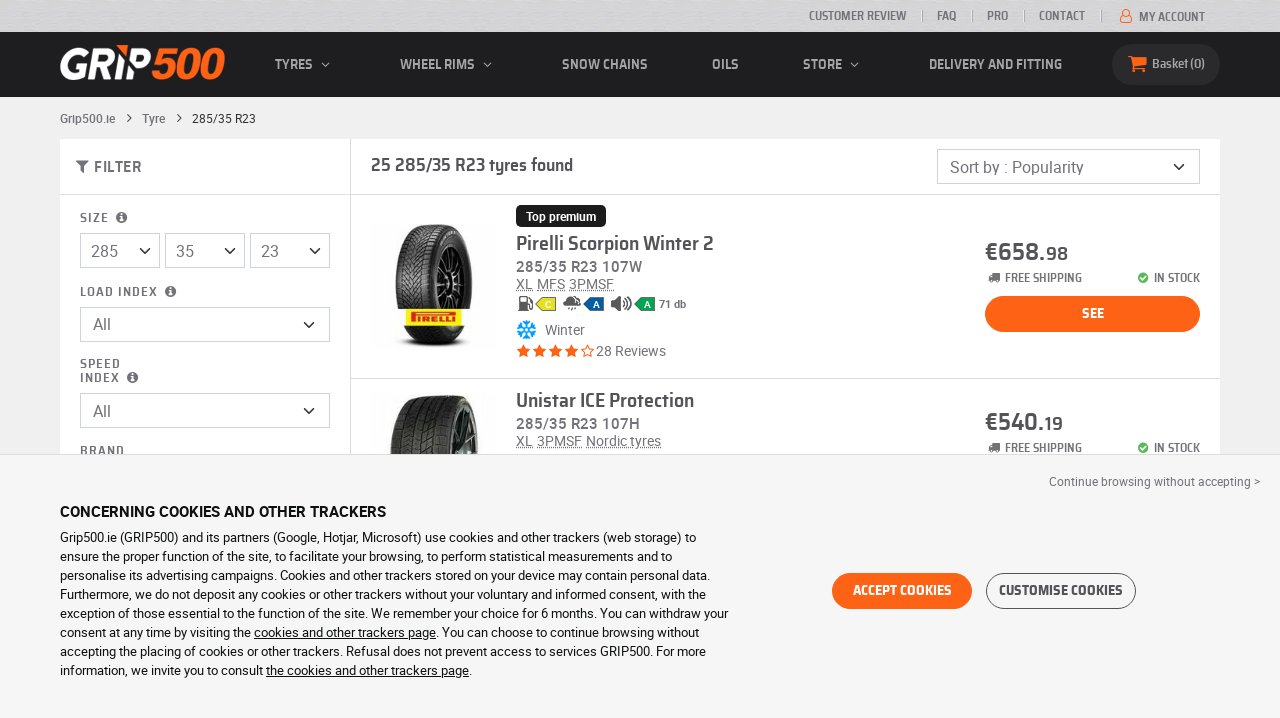

--- FILE ---
content_type: text/html; charset=UTF-8
request_url: https://www.grip500.ie/tyre/285-35-23/
body_size: 16287
content:

<!DOCTYPE html>
<html lang="en-IE">
    <head>
        <script>
            window.dataLayer = window.dataLayer || [];
            window.SITE_CDN_ASSETS = 'https\u003A\/\/cdn.grip500.com';        </script><script>
                dataLayer.push({'ad_storage': 'denied', 'analytics_storage': 'denied', 'functional_storage': 'denied'});
                (function(w,d,s,l,i){w[l]=w[l]||[];w[l].push({'gtm.start':
                        new Date().getTime(),event:'gtm.js'});var f=d.getElementsByTagName(s)[0],
                    j=d.createElement(s),dl=l!='dataLayer'?'&l='+l:'';j.async=true;j.src=
                    'https://www.googletagmanager.com/gtm.js?id='+i+dl;f.parentNode.insertBefore(j,f);
                })(window,document,'script','dataLayer','GTM-TW8K8FV');
            </script>
            <link href="https://www.googletagmanager.com" rel="preconnect" crossorigin>
            <link rel="dns-prefetch" href="https://www.googletagmanager.com"><meta charset="UTF-8">
                    <meta name="viewport" content="width=device-width, initial-scale=1">
            <meta name="format-detection" content="telephone=no"/>
        
                
        <link rel="apple-touch-icon" sizes="180x180" href="https://cdn.grip500.com/build/images/favicon/apple-touch-icon.png">
        <link rel="icon" type="image/png" sizes="32x32" href="https://cdn.grip500.com/build/images/favicon/favicon-32x32.png">
        <link rel="icon" type="image/png" sizes="16x16" href="https://cdn.grip500.com/build/images/favicon/favicon-16x16.png">

        <link rel="preload" href="https://cdn.grip500.com/build/fonts/roboto-bold.a9a73a28.woff2" as="font" type="font/woff2" crossorigin="anonymous">
        <link rel="preload" href="https://cdn.grip500.com/build/fonts/roboto-medium.d67f0a52.woff2" as="font" type="font/woff2" crossorigin="anonymous">
        <link rel="preload" href="https://cdn.grip500.com/build/fonts/roboto-regular.d97dadf6.woff2" as="font" type="font/woff2" crossorigin="anonymous">
        <link rel="preload" href="https://cdn.grip500.com/build/fonts/sairasemicondensed-bold.639e0ded.woff2" as="font" type="font/woff2" crossorigin="anonymous">
        <link rel="preload" href="https://cdn.grip500.com/build/fonts/sairasemicondensed-regular.28a42df2.woff2" as="font" type="font/woff2" crossorigin="anonymous">
        <link rel="preload" href="https://cdn.grip500.com/build/fonts/sairasemicondensed-semibold.5bb856c9.woff2" as="font" type="font/woff2" crossorigin="anonymous">
        <link rel="preload" href="https://cdn.grip500.com/build/fonts/fontello.185ba763.woff2" as="font" type="font/woff2" crossorigin="anonymous">

        <link rel="preconnect" href="https://www.google.com">
        <link rel="preconnect" href="https://www.gstatic.com" crossorigin>

        <link rel="dns-prefetch" href="https://cdn.grip500.com">

                <title>285/35 R23 tyres | Low-cost car tyre | GRIP500</title>
                <meta name="description" content="Buy your 285/35 R23 tyres at discount prices with GRIP500 - A wide range of 285/35 R23 summer, winter or all-season tyres - Free delivery."/>

                    <link rel="canonical" href="https://www.grip500.ie/tyre/285-35-23/"/>
        
            

                    <link rel="next" href="https://www.grip500.ie/tyre/285-35-23/?page=2"/>
        
                        <link rel="stylesheet" href="https://cdn.grip500.com/build/fonts.7149c783.css">
            <link rel="stylesheet" href="https://cdn.grip500.com/build/app.2aeaafff.css">
        
    <link rel="stylesheet" href="https://cdn.grip500.com/build/search.98c5bd48.css">

                    <script src="https://cdn.grip500.com/build/runtime.556365e2.js" defer crossorigin="anonymous"></script><script src="https://cdn.grip500.com/build/3066.db5ec945.js" defer crossorigin="anonymous"></script><script src="https://cdn.grip500.com/build/3063.ec67e5f5.js" defer crossorigin="anonymous"></script><script src="https://cdn.grip500.com/build/8126.f86265b3.js" defer crossorigin="anonymous"></script><script src="https://cdn.grip500.com/build/9549.3fbe61a7.js" defer crossorigin="anonymous"></script><script src="https://cdn.grip500.com/build/app.403f47b2.js" defer crossorigin="anonymous"></script>
            </head>
    <body class="page-pneu-search-auto">
                    <noscript><iframe src="https://www.googletagmanager.com/ns.html?id=GTM-TW8K8FV&ad_storage=denied&analytics_storage=denied&functional_storage=denied" height="0" width="0" style="display:none;visibility:hidden"></iframe></noscript>
                            <header class="main-header">
                

<div data-controller="menu-mobile" data-menu-mobile-url-value="/ajax/menu">
    <div class="main-header__top d-none d-md-block">
        <div class="container-xl text-uppercase ff-heading fw-medium fs-xsmall">
            <div class="main-header__top__menu d-flex justify-content-end align-items-center">
                <a href="/customer-reviews" class="text-center text-reset">Customer review</a>
                <a href="/faq/" class="text-center text-reset">FAQ</a>
                                    <a href="/pro/login" class="text-center text-reset">Pro</a>
                                <a href="/contact" class="text-center text-reset">Contact</a>
                
                                    <a href="/my-account/" class="text-nowrap text-reset">
                        <i class="fa fa-user-o text-primary fs-base"></i>
                        My account
                    </a>
                            </div>
        </div>
    </div>

    <div class="main-header__menu bg-black">
        <div class="container-xl">
            <div class="ff-heading fw-medium text-gray row align-items-center position-relative">
                <div class="main-header__logo col col-md-2 d-flex align-items-center">
                    <div class="d-md-none me-1">
                        <div class="toggle-menu" data-action="click->menu-mobile#toggle">
                            <div></div>
                        </div>
                    </div>
                    <a href="/">
                        <picture>
                            <img src="https://cdn.grip500.com/build/images/common/logo/logo.png" class="d-block img-fluid" alt="grip500.ie" width="165" height="35" itemprop="logo"/>
                        </picture>
                    </a>
                </div>

                <div class="main-header__menu__links col-md" data-controller="toggle" data-toggle-selectors-value="[{&quot;menu--hover&quot;:&quot;body&quot;}]">
                    
<ul class="d-flex h-100 align-items-center justify-content-between text-uppercase">
    <li class="d-md-none">
        <a href="/tyre/" class="text-reset">Car</a>
    </li>

    <li class="d-none d-md-flex menu-hover" data-action="mouseenter->toggle#add mouseleave->toggle#remove">
        <a role="button" class="text-reset menu-hover__title">
            Tyres
            <i class="fa fa-angle-down"></i>
        </a>
        <div class="menu-hover__content">
                                                <a href="/tyre/" class="menu-hover__parent text-reset">
                        Car tyre
                        <i class="fa fa-angle-right"></i>
                    </a>
                                <div class="menu-hover__sub-menu menu-hover__content">
                    <a href="https://www.grip500.ie/tyre/" class="text-reset">
                        Search by size
                    </a>
                    <a href="https://www.grip500.ie/tyre/" class="text-reset">
                        Search by brand
                    </a>
                    <a href="https://www.grip500.ie/vehicle-tyre/" class="text-reset">
                        Search by vehicle
                    </a>
                </div>
            
                            <a href="/motorbike-tyre/" class="text-reset">
                    Motorcycle tyre
                </a>
            
                                                                        <a href="/quad-tyre/" class="text-reset">Quad tyre</a>
                                                                                <a href="/truck-tyre/" class="text-reset">Heavy truck tyres</a>
                                                                                <a href="/agricultural-tyre/" class="text-reset">Agricultural tyres</a>
                                                        </div>
    </li>

            <li class="mobile-menu--exclude d-none d-lg-flex menu-hover" data-action="mouseenter->toggle#add mouseleave->toggle#remove">
            <a role="button" href="/rim/" class="text-reset menu-hover__title">
                wheel rims
                <i class="fa fa-angle-down"></i>
            </a>
            <div class="menu-hover__content">
                                    <a href="/rim/" class="text-reset d-none">
                        wheel rims
                    </a>
                                    <a href="/rim/steel" class="text-reset">
                        Steel rims
                    </a>
                                    <a href="/rim/alloy" class="text-reset">
                        Alloy wheels
                    </a>
                                    <a href="/tyre-pack/" class="text-reset">
                        Package wheels + tyres
                    </a>
                            </div>
        </li>
    
            <li class="d-lg-none">
            <a href="/rim/" class="text-reset">wheel rims</a>
        </li>
    
            <li class="d-md-none">
            <a href="/motorbike-tyre/" class="text-reset">Motorcycle</a>
        </li>
    
            <li class="d-md-none">
            <a href="/quad-tyre/" class="text-reset">Quad</a>
        </li>
    
            <li>
            <a href="/snow-chain/" class="text-reset">
                Snow chains
            </a>
        </li>
    
            <li class="d-md-none">
            <a href="/truck-tyre/" class="text-reset">Truck</a>
        </li>
    
            <li class="d-md-none">
            <a href="/agricultural-tyre/" class="text-reset">Agricultural</a>
        </li>
    
                        <li>
                <a href="/store/oils" class="text-reset">Oils</a>
            </li>
        
        <li class="d-lg-none">
            <a href="/store/" class="text-reset">Store</a>
        </li>

        <li class="mobile-menu--exclude menu-hover d-none d-lg-flex" data-action="mouseenter->toggle#add mouseleave->toggle#remove">
            <a href="/store/" class="text-reset menu-hover__title">
                Store
                <i class="fa fa-angle-down"></i>
            </a>
            <div class="menu-hover__content">
                                    <a href="/store/balancing" class="text-reset">
                        Balancing
                    </a>
                                    <a href="/store/inflation" class="text-reset">
                        Inflation
                    </a>
                                    <a href="/store/tools-and-brackets" class="text-reset">
                        Tools and brackets
                    </a>
                                    <a href="/store/repairs" class="text-reset">
                        Repairs
                    </a>
                                    <a href="/store/battery" class="text-reset">
                        Battery
                    </a>
                                    <a href="/store/oils" class="text-reset">
                        Oils
                    </a>
                                    <a href="/store/accessories" class="text-reset">
                        Accessories
                    </a>
                                    <a href="/store/tpms" class="text-reset">
                        TPMS
                    </a>
                                    <a href="/store/mounting-tightening" class="text-reset">
                        Mounting - Tightening
                    </a>
                                    <a href="/store/additives" class="text-reset">
                        Additives
                    </a>
                            </div>
        </li>
    
            <li>
            <a href="/fitting" class="text-reset">
                Delivery and fitting
            </a>
        </li>
    </ul>

                </div>

                <div class="main-header__user-items col d-flex justify-content-end">
                    
                    <div class="main-header__user-item col-md d-flex d-md-none align-items-center">
                        <a href="/my-account/" class="d-flex">
                            <i class="fa fa-user-o text-primary"></i>
                        </a>
                    </div>

                    <div
                            class="main-header__user-item main-header__cart col-md d-flex align-items-center position-relative"
                            data-controller="cart--popover" data-cart--popover-url-value="/ajax/cart/resume-product" data-cart--popover-reload-value="1" data-cart--popover-default-reload-value="false" data-cart--popover-loading-class="fs-small"
                            data-action="emitter:update-badge-cart@window->cart--popover#refresh emitter:counter-cart->cart--popover#cartIsEmpty"
                    >
                        <a href="/cart/" class="d-flex align-items-center text-reset">
                            <i class="fa fa-basket text-primary"></i>
                            <span class="d-none d-lg-inline">Basket</span>
                            <span
                            data-controller="counter" data-counter-run-value="false" data-counter-path-value="/ajax/cart/light" data-counter-zero-value="1" data-counter-dispatch-value="cart"
                                    data-action="emitter:update-badge-cart@window->counter#refresh"
                        >
                                                            0
                                                    </span>
                        </a>
                        <div class="cart-popover popover__list d-none fw-normal text-body font-reset" data-cart--popover-target="content">
                            <div class="px-1 py-1 text-center">
                                Your cart is empty
                            </div>
                        </div>
                    </div>
                </div>
            </div>
        </div>
    </div>
</div>

            </header>
        
        <div class="main-container">
                <div data-controller="form--filter-catalog-articles" data-form--filter-catalog-articles-filter-mobile-label-value="{{count}} result" data-form--filter-catalog-articles-filter-mobile-label-plural-value="{{count}} results" data-form--filter-catalog-articles-error-message-value="An error occurred. Please try again or contact us if the problem persists." data-form--filter-catalog-articles-initial-count-value="25">
        
                            <div class="container gx-0 gx-sm-2">
                                    

    <nav aria-label="breadcrumb" class="d-flex align-items-center breadcrumb breadcrumb--top-bg-white" data-form--filter-catalog-articles-target="breadcrumb">
                <ol class="d-flex align-items-center flex-wrap" itemscope itemtype="https://schema.org/BreadcrumbList">
                                    <li class="breadcrumb__item" itemscope itemprop="itemListElement" itemtype="https://schema.org/ListItem">
                                    <a itemprop="item" href="/" title="Grip500.ie">
                    <span itemprop="name">Grip500.ie</span>
                </a>
                        <i class="fa fa-angle-right"></i>
                <meta itemprop="position" content="1" />
    </li>

                                    <li class="breadcrumb__item" itemscope itemprop="itemListElement" itemtype="https://schema.org/ListItem">
                                    <a itemprop="item" href="/tyre/" title="Tyre">
                    <span itemprop="name">Tyre</span>
                </a>
                        <i class="fa fa-angle-right"></i>
                <meta itemprop="position" content="2" />
    </li>

                                    <li class="breadcrumb__item" itemscope itemprop="itemListElement" itemtype="https://schema.org/ListItem">
                    <span itemprop="name" aria-current="page">285/35 R23</span>
                <meta itemprop="position" content="3" />
    </li>

                    </ol>
    </nav>

                                
            </div>
                <div class="container gx-0 gx-sm-2"
                data-controller="fullscreen" data-fullscreen-emit-show-event-value="filtersMobileShow" data-fullscreen-emit-hide-event-value="filtersMobileHide" data-fullscreen-emit-hide-from-button-event-value="filtersMobileSubmit" data-fullscreen-submit-attr-value="{&quot;data-form--filter-catalog-articles-target&quot;:&quot;filterSubmit&quot;}" data-fullscreen-footer-value="25 results"
                data-action="emitter:fullscreen:open:filter@window->fullscreen#show"
                data-anchor-scroll
        >
            
            <div class="bg-white mb-2">
                <div class="row gx-0">
                    <div class="col-lg-3 product-list-filters">
                        <div class="fullscreen-lg" data-fullscreen-target="fullscreen">
                            <div class="fullscreen__title d-flex align-items-center px-1 py-1 d-lg-none border-bottom" data-fullscreen-target="title">
                                <a href="/tyre/285-35-23/"
                                   class="btn btn-white btn-sm text-uppercase text-nowrap border fs-xsmall fw-medium d-none"
                                   data-fullscreen-reset
                                        data-form--filter-catalog-articles-target="resetFilters"
                                >
                                    Clear filters
                                </a>
                                <span class="text-center w-100 px-1">Filter</span>
                                <button type="button" data-action="fullscreen#close" class="btn btn-close pt-0 pe-0 pb-0 ps-0">
                                    <i class="fa fa-cancel"></i>
                                </button>
                            </div>
                                                            <div class="product-list-filters__filter-title d-none d-lg-flex align-items-center border-bottom justify-content-between flex-wrap">
                                    <div class="fw-medium fs-large ff-heading"
                                            data-form--filter-catalog-articles-target="desktopFilterLabel"
                                    >
                                        
    
<i class="fa fa-filter"></i>
<span>
            FILTER
    </span>

                                    </div>
                                    <a href="/tyre/285-35-23/"
                                       class="btn btn-white btn-sm text-uppercase text-nowrap border fs-xsmall fw-medium d-none"
                                            data-form--filter-catalog-articles-target="resetFilters"
                                    >
                                        Clear filters
                                    </a>
                                </div>
                                                        <div class="ps-2 py-1 fullscreen__scroll">
                                    
<form method="get" action="" class="text-body form-disable-required pneu-serp-form" data-form--filter-catalog-articles-target="form" data-action="submit-&gt;form--filter-catalog-articles#change">

    <div class="row product-list-filters__filter-dimension mb-1">
        <div class="col-12">
                        <label for="width" class="form-label"
                    data-controller="tooltip" data-tooltip-content-value="&lt;picture class=&quot;tooltip__picture&quot;&gt;&lt;source srcset=&quot;https://cdn.grip500.com/build/images/pneu/form/tooltip/V-size.webp&quot;
                type=&quot;image/webp&quot;/&gt;&lt;img class=&quot;img-fluid&quot; width=&quot;360&quot; height=&quot;118&quot;
             src=&quot;https://cdn.grip500.com/build/images/pneu/form/tooltip/V-size.jpg&quot;/&gt;&lt;/picture&gt;"
            >
                Size
                <i data-action="mouseenter->tooltip#show mouseleave->tooltip#hide"
                        data-tooltip-target="anchor" class="fa fa-info-circled d-none d-md-inline"></i>
            </label>
        </div>
        <div class="col-4">
                <select id="width"name="width" autocomplete="off" data-action="change-&gt;form--filter-catalog-articles#change" class="form-select">            <optgroup label="Main criteria">
                                                                                                                                                                    <option value="115">115</option>
                                                                                                                                                                        <option value="125">125</option>
                                                                                                                                                                        <option value="145">145</option>
                                                                                                                                                                        <option value="155">155</option>
                                                                                                                                                                        <option value="165">165</option>
                                                                                                                                                                        <option value="175">175</option>
                                                                                                                                                                        <option value="185">185</option>
                                                                                                                                                                        <option value="195">195</option>
                                                                                                                                                                        <option value="205">205</option>
                                                                                                                                                                        <option value="215">215</option>
                                                                                                                                                                        <option value="225">225</option>
                                                                                                                                                                        <option value="235">235</option>
                                                                                                                                                                        <option value="245">245</option>
                                                                                                                                                                        <option value="255">255</option>
                                                                                                                                                                        <option value="265">265</option>
                                                                                                                                                                        <option value="275">275</option>
                                                                                                                                                                                                        <option value="285" selected="selected">285</option>
                                                                                                                                                                                                                                    <option value="295">295</option>
                                                                                                                                                                                                                                    <option value="305">305</option>
                                                                                                                                                                                                                                    <option value="315">315</option>
                                                                                                                                                                                                                                    <option value="325">325</option>
                                                                                                                                                                                                                                    <option value="335">335</option>
                                                                                                                                                                                                                                    <option value="345">345</option>
                                                                                                                                                                                                                                    <option value="355">355</option>
                                                                                                                                    </optgroup><optgroup label="All values">
                                                                                                                                                                    <option value="2.25">2.25</option>
                                                                                                                                                                                                                                    <option value="3.5">3.50</option>
                                                                                                                                                                                                                                    <option value="4.5">4.50</option>
                                                                                                                                                                                                                                    <option value="4.8">4.80</option>
                                                                                                                                                                                                                                    <option value="5">5.00</option>
                                                                                                                                                                                                                                    <option value="5.2">5.20</option>
                                                                                                                                                                                                                                    <option value="5.25">5.25</option>
                                                                                                                                                                                                                                    <option value="5.3">5.30</option>
                                                                                                                                                                                                                                    <option value="5.5">5.50</option>
                                                                                                                                                                                                                                    <option value="5.6">5.60</option>
                                                                                                                                                                                                                                    <option value="5.7">5.70</option>
                                                                                                                                                                                                                                    <option value="5.9">5.90</option>
                                                                                                                                                                                                                                    <option value="6">6.00</option>
                                                                                                                                                                                                                                    <option value="6.4">6.40</option>
                                                                                                                                                                                                                                    <option value="6.5">6.50</option>
                                                                                                                                                                                                                                    <option value="6.7">6.70</option>
                                                                                                                                                                                                                                    <option value="7">7.00</option>
                                                                                                                                                                                                                                    <option value="7.25">7.25</option>
                                                                                                                                                                                                                                    <option value="7.5">7.50</option>
                                                                                                                                                                                                                                    <option value="9.5">9.50</option>
                                                                                                                                                                                                                                    <option value="10.5">10.5</option>
                                                                                                                                                                                                                                    <option value="12">12</option>
                                                                                                                                                                                                                                    <option value="12.5">12.5</option>
                                                                                                                                                                                                                                    <option value="13">13</option>
                                                                                                                                                                                                                                    <option value="13.5">13.5</option>
                                                                                                                                                                                                                                    <option value="14">14</option>
                                                                                                                                                                                                                                    <option value="15">15</option>
                                                                                                                                                                                                                                    <option value="17">17</option>
                                                                                                                                                                                                                                    <option value="20.5">20.5</option>
                                                                                                                                                                                                                                    <option value="27">27</option>
                                                                                                                                                                                                                                    <option value="28">28</option>
                                                                                                                                                                                                                                    <option value="29">29</option>
                                                                                                                                                                                                                                    <option value="30">30</option>
                                                                                                                                                                                                                                    <option value="31">31</option>
                                                                                                                                                                                                                                    <option value="32">32</option>
                                                                                                                                                                                                                                    <option value="33">33</option>
                                                                                                                                                                                                                                    <option value="35">35</option>
                                                                                                                                                                                                                                    <option value="36">36</option>
                                                                                                                                                                                                                                    <option value="37">37</option>
                                                                                                                                                                                                                                    <option value="38">38</option>
                                                                                                                                                                                                                                    <option value="38.5">38.5</option>
                                                                                                                                                                                                                                    <option value="39">39</option>
                                                                                                                                                                                                                                    <option value="40">40</option>
                                                                                                                                                                                                                                    <option value="115">115</option>
                                                                                                                                                                                                                                    <option value="125">125</option>
                                                                                                                                                                                                                                    <option value="130">130</option>
                                                                                                                                                                                                                                    <option value="135">135</option>
                                                                                                                                                                                                                                    <option value="140">140</option>
                                                                                                                                                                                                                                    <option value="145">145</option>
                                                                                                                                                                                                                                    <option value="150">150</option>
                                                                                                                                                                                                                                    <option value="155">155</option>
                                                                                                                                                                                                                                    <option value="160">160</option>
                                                                                                                                                                                                                                    <option value="165">165</option>
                                                                                                                                                                                                                                    <option value="170">170</option>
                                                                                                                                                                                                                                    <option value="175">175</option>
                                                                                                                                                                                                                                    <option value="180">180</option>
                                                                                                                                                                                                                                    <option value="185">185</option>
                                                                                                                                                                                                                                    <option value="190">190</option>
                                                                                                                                                                                                                                    <option value="195">195</option>
                                                                                                                                                                                                                                    <option value="200">200</option>
                                                                                                                                                                                                                                    <option value="205">205</option>
                                                                                                                                                                                                                                    <option value="210">210</option>
                                                                                                                                                                                                                                    <option value="215">215</option>
                                                                                                                                                                                                                                    <option value="220">220</option>
                                                                                                                                                                                                                                    <option value="225">225</option>
                                                                                                                                                                                                                                    <option value="230">230</option>
                                                                                                                                                                                                                                    <option value="235">235</option>
                                                                                                                                                                                                                                    <option value="240">240</option>
                                                                                                                                                                                                                                    <option value="245">245</option>
                                                                                                                                                                                                                                    <option value="255">255</option>
                                                                                                                                                                                                                                    <option value="265">265</option>
                                                                                                                                                                                                                                    <option value="275">275</option>
                                                                                                                                                                                                                                    <option value="280">280</option>
                                                                                                                                                                                                                                    <option value="285">285</option>
                                                                                                                                                                                                                                    <option value="295">295</option>
                                                                                                                                                                                                                                    <option value="300">300</option>
                                                                                                                                                                                                                                    <option value="305">305</option>
                                                                                                                                                                                                                                    <option value="315">315</option>
                                                                                                                                                                                                                                    <option value="325">325</option>
                                                                                                                                                                                                                                    <option value="335">335</option>
                                                                                                                                                                                                                                    <option value="345">345</option>
                                                                                                                                                                                                                                    <option value="355">355</option>
                                                                                                                                                                                                                                    <option value="385">385</option>
                                                                                                                                                                                                                                    <option value="450">450</option>
                                                                                                                                    </optgroup>        </select>
    
        </div>
        <div class="col-4">
                
    <select id="height"name="height" autocomplete="off" data-action="change-&gt;form--filter-catalog-articles#change" class="form-select">    <option value="25">25</option><option value="30">30</option><option value="35" selected="selected">35</option><option value="40">40</option><option value="45">45</option><option value="50">50</option><option value="55">55</option><option value="60">60</option><option value="65">65</option><option value="70">70</option><option value="75">75</option></select>
        </div>
        <div class="col-4">
                
    <select id="diameter"name="diameter" autocomplete="off" data-action="change-&gt;form--filter-catalog-articles#change" class="form-select">    <option value="18">18</option><option value="19">19</option><option value="20">20</option><option value="21">21</option><option value="22">22</option><option value="23" selected="selected">23</option><option value="24">24</option></select>
        </div>
    </div>

    <div class="row">
            <div class="mb-1 col col-lg-12"><label data-tooltip-content-value="&lt;picture class=&quot;tooltip__picture&quot;&gt;&lt;source srcset=&quot;https://cdn.grip500.com/build/images/pneu/form/tooltip/V-load.webp&quot;
                type=&quot;image/webp&quot;/&gt;&lt;img class=&quot;img-fluid&quot; width=&quot;360&quot; height=&quot;118&quot;
             src=&quot;https://cdn.grip500.com/build/images/pneu/form/tooltip/V-load.jpg&quot;/&gt;&lt;/picture&gt;" data-controller="tooltip" data-tooltip-type-value="d-none d-md-block" class="form-label" for="load">Load index&nbsp;<i data-tooltip-target="anchor" data-action="mouseenter->tooltip#show mouseleave->tooltip#hide" class="d-none d-md-inline fa fa-info-circled"></i></label>    
    <select id="load"name="load" autocomplete="off" data-action="change-&gt;form--filter-catalog-articles#change" class="form-select"><option value="">All</option>    <option value="107">107</option><option value="110">110</option></select></div>
    
            <div class="mb-1 col col-lg-12"><label class="d-inline-block form-label" data-tooltip-content-value="&lt;picture class=&quot;tooltip__picture&quot;&gt;&lt;source srcset=&quot;https://cdn.grip500.com/build/images/pneu/form/tooltip/V-speed.webp&quot;
                type=&quot;image/webp&quot;/&gt;&lt;img class=&quot;img-fluid&quot; width=&quot;360&quot; height=&quot;118&quot;
             src=&quot;https://cdn.grip500.com/build/images/pneu/form/tooltip/V-speed.jpg&quot;/&gt;&lt;/picture&gt;" data-controller="tooltip" data-tooltip-type-value="d-none d-md-block" for="speed"><span class="tooltip-label">Speed index</span>&nbsp;<i data-tooltip-target="anchor" data-action="mouseenter->tooltip#show mouseleave->tooltip#hide" class="d-none d-md-inline fa fa-info-circled"></i></label>    
    <select id="speed"name="speed" autocomplete="off" data-action="change-&gt;form--filter-catalog-articles#change" class="form-select"><option value="">All</option>    <option value="H">H ≤ 130MPH</option><option value="V">V ≤ 149MPH</option><option value="W">W ≤ 168MPH</option><option value="Y">Y ≤ 186MPH</option></select></div>
        </div>

    <fieldset class="mb-1"><legend class="col-form-label">Brand</legend>                                                        
                                    
        
    
<div data-controller="select fullscreen" data-select-trans-value="{&quot;trigger&quot;:&quot;All&quot;,&quot;label&quot;:&quot;Brand&quot;,&quot;triggerCount&quot;:&quot;Brands&quot;,&quot;name&quot;:&quot;brands&quot;}" data-select-multiple-value="true" data-select-reset-search-on-selection-value="true" class="selectbox selectbox--input" data-name=brands>
    <div class="selectbox__trigger form-select" data-select-target="trigger">
        All
    </div>
    <div class="selectbox__dropdown fullscreen-lg" data-select-target="dropdown" hidden>
        <div class="fullscreen__title d-flex align-items-center d-lg-none" data-fullscreen-target="title">
            <span class="text-center w-100 px-1 fw-bold fs-base">Brand</span>
            <button type="button" data-action="select#close" class="btn btn-close"><i class="fa fa-cancel"></i></button>
        </div>
        <div class="selectbox__input"
                >
            <input type="text"
                   class="form-control form-control-sm"
                   placeholder="Search"
                   autocomplete="off"
                   data-select-target="input"
                   
                   data-hj-allow />
                                                <div class="d-flex pt-1">
                                                    <a data-action="select#selectAll" class="btn btn-link fw-medium fs-xsmall" role="button">Select all</a>
                                                                            <a class="btn btn-link fw-medium fs-xsmall ms-auto" role="button" data-select-target="reset" data-action="select#clear">Delete</a>
                                            </div>
                                    </div>
        <ul class="overflow-scroll" data-select-target="results">
                                                        <li role="group">
                                                        <ul>
                                                                                                        <li role="option" data-group-toggle>
                                                                                                                                <span class="form-check">
                                                <input type="checkbox"  class="form-check-input"/>
                                                <label class="form-check-label">
                                                    <b>Premium brands</b>
                                                </label>
                                            </span>
                                                                            </li>
                                                                                                                                        <li role="option">
                                        <div class="form-check"><input type="checkbox" id="brands_0"name="brands[]" autocomplete="off" class="form-check-input" value="9" />
        <label class="form-check-label" for="brands_0">Continental</label></div>
                                        
                                    </li>
                                                                                                        <li role="option">
                                        <div class="form-check"><input type="checkbox" id="brands_1"name="brands[]" autocomplete="off" class="form-check-input" value="18" />
        <label class="form-check-label" for="brands_1">Goodyear</label></div>
                                        
                                    </li>
                                                                                                        <li role="option">
                                        <div class="form-check"><input type="checkbox" id="brands_2"name="brands[]" autocomplete="off" class="form-check-input" value="36" />
        <label class="form-check-label" for="brands_2">Hankook</label></div>
                                        
                                    </li>
                                                                                                        <li role="option">
                                        <div class="form-check"><input type="checkbox" id="brands_3"name="brands[]" autocomplete="off" class="form-check-input" value="4" />
        <label class="form-check-label" for="brands_3">Michelin</label></div>
                                        
                                    </li>
                                                                                                        <li role="option">
                                        <div class="form-check"><input type="checkbox" id="brands_4"name="brands[]" autocomplete="off" class="form-check-input" value="5" />
        <label class="form-check-label" for="brands_4">Pirelli</label></div>
                                        
                                    </li>
                                                            </ul>
                        </li>
                                                                                <li role="group">
                                                        <ul>
                                                                                                        <li role="option" data-group-toggle>
                                                                                                                                <span class="form-check">
                                                <input type="checkbox"  class="form-check-input"/>
                                                <label class="form-check-label">
                                                    <b>Quality brands</b>
                                                </label>
                                            </span>
                                                                            </li>
                                                                                                                                        <li role="option">
                                        <div class="form-check"><input type="checkbox" id="brands_5"name="brands[]" autocomplete="off" class="form-check-input" value="76" />
        <label class="form-check-label" for="brands_5">General Tire</label></div>
                                        
                                    </li>
                                                                                                        <li role="option">
                                        <div class="form-check"><input type="checkbox" id="brands_6"name="brands[]" autocomplete="off" class="form-check-input" value="45" />
        <label class="form-check-label" for="brands_6">Nankang</label></div>
                                        
                                    </li>
                                                                                                        <li role="option">
                                        <div class="form-check"><input type="checkbox" id="brands_7"name="brands[]" autocomplete="off" class="form-check-input" value="8" />
        <label class="form-check-label" for="brands_7">Yokohama</label></div>
                                        
                                    </li>
                                                            </ul>
                        </li>
                                                                                <li role="group">
                                                        <ul>
                                                                                                        <li role="option" data-group-toggle>
                                                                                                                                <span class="form-check">
                                                <input type="checkbox"  class="form-check-input"/>
                                                <label class="form-check-label">
                                                    <b>Budget Brands</b>
                                                </label>
                                            </span>
                                                                            </li>
                                                                                                                                        <li role="option">
                                        <div class="form-check"><input type="checkbox" id="brands_8"name="brands[]" autocomplete="off" class="form-check-input" value="369" />
        <label class="form-check-label" for="brands_8">Gripmax</label></div>
                                        
                                    </li>
                                                                                                        <li role="option">
                                        <div class="form-check"><input type="checkbox" id="brands_9"name="brands[]" autocomplete="off" class="form-check-input" value="84" />
        <label class="form-check-label" for="brands_9">Unistar</label></div>
                                        
                                    </li>
                                                            </ul>
                        </li>
                                                        </ul>
                    <div class="selectbox__bottom d-flex border-top align-items-center">
                                    <div class="selectbox__counter fs-xsmall" data-select-target="counter"></div>
                                                    <button class="btn btn-sm btn-outline-primary fs-small text-uppercase lh-lg ms-auto" type="button" data-action="select#close">Apply</button>
                            </div>
            </div>
</div>
    </fieldset>


    <div class="mb-1"><label class="form-label" for="season">Season</label>    
    <select id="season"name="season" autocomplete="off" data-action="change-&gt;form--filter-catalog-articles#change" class="form-select"><option value="">All</option>    <option value="S">Summer</option><option value="W">Winter</option><option value="G">All season</option></select></div>


<div class="mb-1">
    <label class="form-label">Budget (per unit)</label>
    <div class="d-flex">
        <input type="text" id="budgetMin"name="budgetMin" step="0.01" min="0" placeholder="min €" inputmode="decimal" class="me-1 form-control" data-action="input-&gt;form--filter-catalog-articles#inputChange change-&gt;form--filter-catalog-articles#change" />
        <input type="text" id="budgetMax"name="budgetMax" step="0.01" min="0" placeholder="max €" inputmode="decimal" data-action="input-&gt;form--filter-catalog-articles#inputChange change-&gt;form--filter-catalog-articles#change" class="form-control" />
    </div>
</div>

    <div class="mb-1 letter-spacing">
        <label class="form-label">More options</label>
                            <div class="form-check"><input type="checkbox" id="reinforced"name="reinforced" autocomplete="off" data-action="change-&gt;form--filter-catalog-articles#change" class="form-check-input" value="1" />
        <label data-tooltip-content-value="Reinforced tyre with a higher load index" data-controller="tooltip" data-tooltip-type-value="d-none d-md-block" class="form-check-label" for="reinforced">Reinforced<i data-tooltip-target="anchor" data-action="mouseenter->tooltip#show mouseleave->tooltip#hide" class="d-none d-md-inline fa fa-info-circled"></i></label></div>
                                <div id="specifFilters" row_attr="" class="product-list-filters__specif-filters" data-action="change-&gt;form--filter-catalog-articles#change"><div class="form-check"><input type="checkbox" id="specifFilters_0"name="specifFilters[]" autocomplete="off" class="form-check-input" value="32" />
        <label class="form-check-label" for="specifFilters_0">3PMSF</label></div><div class="form-check"><input type="checkbox" id="specifFilters_1"name="specifFilters[]" autocomplete="off" class="form-check-input" value="25" />
        <label data-tooltip-content-value="Tyres optimized for electric and hybrid cars" data-controller="tooltip" data-tooltip-type-value="d-none d-md-block" class="form-check-label" for="specifFilters_1">Electric Vehicle (EV)<i data-tooltip-target="anchor" data-action="mouseenter->tooltip#show mouseleave->tooltip#hide" class="d-none d-md-inline fa fa-info-circled"></i></label></div><div class="form-check"><input type="checkbox" id="specifFilters_2"name="specifFilters[]" autocomplete="off" class="form-check-input" value="34" />
        <label class="form-check-label" for="specifFilters_2">M+S</label></div><div class="form-check"><input type="checkbox" id="specifFilters_3"name="specifFilters[]" autocomplete="off" class="form-check-input" value="21" />
        <label data-tooltip-content-value="Nordic tyres perform better in extreme weather conditions: ice, black ice, packed snow, intense cold." data-controller="tooltip" data-tooltip-type-value="d-none d-md-block" class="form-check-label" for="specifFilters_3">Nordic tyres<i data-tooltip-target="anchor" data-action="mouseenter->tooltip#show mouseleave->tooltip#hide" class="d-none d-md-inline fa fa-info-circled"></i></label></div><div class="form-check"><input type="checkbox" id="specifFilters_4"name="specifFilters[]" autocomplete="off" class="form-check-input" value="30" />
        <label class="form-check-label" for="specifFilters_4">Rim Protection</label></div></div>
                                <div id="structures2" autocomplete="off" data-action="change-&gt;form--filter-catalog-articles#change"></div>
                            <div class="form-check"><input type="checkbox" id="tested"name="tested" autocomplete="off" data-action="change-&gt;form--filter-catalog-articles#change" class="form-check-input" value="1" />
        <label class="form-check-label" for="tested">Trade press tested</label></div>
            </div>


<fieldset class="mb-1 letter-spacing product-list-filters__review"><legend class="col-form-label">Customer review</legend>    <div id="note" data-action="change-&gt;form--filter-catalog-articles#change">        <div class="form-check"><input type="radio" id="note_0"name="note" autocomplete="off" class="form-check-input" value="4" />
        <label class="form-check-label" for="note_0"><span class="star-rating"><i class="fa fa-star"></i><i class="fa fa-star"></i><i class="fa fa-star"></i><i class="fa fa-star"></i><i class="fa fa-star-empty"></i></span> and more</label></div>
            <div class="form-check"><input type="radio" id="note_1"name="note" autocomplete="off" class="form-check-input" value="3" />
        <label class="form-check-label" for="note_1"><span class="star-rating"><i class="fa fa-star"></i><i class="fa fa-star"></i><i class="fa fa-star"></i><i class="fa fa-star-empty"></i><i class="fa fa-star-empty"></i></span> and more</label></div>
    </div></fieldset>

    <fieldset class="mb-1"><legend class="d-inline-block col-form-label" data-tooltip-content-value="The term &quot;original equipment&quot; (OE) for a tyre refers to the tyre that are installed on a vehicle by the car manufacturer during its production and before its first sale. These tyres have been selected and approved by the manufacturer. They are often the result of a close collaboration between the car manufacturer and the tyre manufacturer to ensure a perfect match with the car model. These tyres may carry special markings (such as &quot;MO&quot; for Mercedes-Benz or &quot;AO&quot; for Audi) that indicate they are original equipment for specific models of these brands. They are also suitable for other vehicles." data-controller="tooltip" data-tooltip-type-value="d-none d-md-block"><span class="tooltip-label">Original Equipment</span><i data-tooltip-target="anchor" data-action="mouseenter->tooltip#show mouseleave->tooltip#hide" class="d-none d-md-inline fa fa-info-circled"></i></legend>                                                                            
                
        
    
<div data-controller="select fullscreen" data-select-trans-value="{&quot;trigger&quot;:&quot;All&quot;,&quot;label&quot;:&quot;&lt;span class=\&quot;tooltip-label\&quot;&gt;Original Equipment&lt;\/span&gt;&lt;i data-tooltip-target=\&quot;anchor\&quot; data-action=\&quot;mouseenter-&gt;tooltip#show mouseleave-&gt;tooltip#hide\&quot; class=\&quot;d-none d-md-inline fa fa-info-circled\&quot;&gt;&lt;\/i&gt;&quot;,&quot;triggerCount&quot;:&quot;Original Equipment&quot;,&quot;name&quot;:&quot;specifsVehicles&quot;}" data-select-multiple-value="true" class="selectbox" data-name=specifsVehicles>
    <div class="selectbox__trigger form-select" data-select-target="trigger">
        All
    </div>
    <div class="selectbox__dropdown fullscreen-lg" data-select-target="dropdown" hidden>
        <div class="fullscreen__title d-flex align-items-center d-lg-none" data-fullscreen-target="title">
            <span class="text-center w-100 px-1 fw-bold fs-base"><span class="tooltip-label">Original Equipment</span><i data-tooltip-target="anchor" data-action="mouseenter->tooltip#show mouseleave->tooltip#hide" class="d-none d-md-inline fa fa-info-circled"></i></span>
            <button type="button" data-action="select#close" class="btn btn-close"><i class="fa fa-cancel"></i></button>
        </div>
        <div class="selectbox__input"
                >
            <input type="text"
                   class="form-control form-control-sm d-none d-lg-block"
                   placeholder="Search"
                   autocomplete="off"
                   data-select-target="input"
                   
                   data-hj-allow />
                                                <div class="d-flex pt-1">
                                                    <a data-action="select#selectAll" class="btn btn-link fw-medium fs-xsmall" role="button">Select all</a>
                                                                            <a class="btn btn-link fw-medium fs-xsmall ms-auto" role="button" data-select-target="reset" data-action="select#clear">Delete</a>
                                            </div>
                                    </div>
        <ul class="overflow-scroll" data-select-target="results">
                                                                                    <li role="option"><div class="form-check"><input type="checkbox" id="specifsVehicles_0"name="specifsVehicles[]" autocomplete="off" class="form-check-input" value="3" />
        <label class="form-check-label" for="specifsVehicles_0">Audi</label></div></li>
                                                                                                                                    <li role="option"><div class="form-check"><input type="checkbox" id="specifsVehicles_1"name="specifsVehicles[]" autocomplete="off" class="form-check-input" value="18" />
        <label class="form-check-label" for="specifsVehicles_1">Bentley</label></div></li>
                                                                                </ul>
                    <div class="selectbox__bottom d-flex border-top align-items-center">
                                    <div class="selectbox__counter fs-xsmall" data-select-target="counter"></div>
                                                    <button class="btn btn-sm btn-outline-primary fs-small text-uppercase lh-lg ms-auto" type="button" data-action="select#close">Apply</button>
                            </div>
            </div>
</div>
    </fieldset>

</form>

                            </div>
                        </div>
                    </div>
                    <div class="col-12 col-lg-9 gx-2 product-list__right-col">
                        <div class="px-1" data-form--filter-catalog-articles-target="right">
                            <div class="product-list__overlay d-none"
                                    data-form--filter-catalog-articles-target="overlay"></div>

                                
<form method="get" class="form-disable-required py-1 product-list__top-filters" data-form--filter-catalog-articles-target="topFilters">


<div class="row ">
    <div class="col-xl-8 d-flex">
                                    <h1 class="product-list__title mb-1 mb-xl-0 align-self-center"
                    data-form--filter-catalog-articles-target="count"
                >
                    25 285/35 R23    tyres found
                </h1>
                        </div>

    <div class="col-5 d-lg-none">
        <button type="button" class="btn btn--inherit border square w-100 fs-large fw-medium text-truncate product-list-filters__filter-button" data-action="click->fullscreen#show">
            
    
<i class="fa fa-filter"></i>
<span>
            Filter
    </span>

        </button>
    </div>

            <div class="col-7 col-lg-4 col-xl-4">
            <div class="mb-0">    
    <select id="sort"name="sort" autocomplete="off" data-action="change-&gt;form--filter-catalog-articles#change" class="form-select">    <option value="" selected="selected">Sort by : Popularity</option><option value="price">Sort by : Price (lowest first)</option><option value="price_desc">Sort by : Price (highest first)</option></select></div>
        </div>
    </div>

</form>


            


    
    

<div
    class="product-list"
    data-controller="gtm--select-item" data-gtm--select-item-list-id-value="serp" data-gtm--select-item-url-value="/ajax/gtm/select-item"
    data-form--filter-catalog-articles-target="productsList"
>
    
            



    



<a href="/tyre/285-35-23/pirelli-scorpion-winter-2-gp1821708?adref=%2Ftyre%2F285-35-23%2F"
    class="product-list-item font-inherit pe-2"
    data-action="click->gtm--select-item#selectItem" data-gtm--select-item-type-param="tyre" data-gtm--select-item-identifier-param="1821708">
    <div class="d-flex justify-content-between">
        <div
            class="product-list-item__image-container text-reset position-relative"
                    >
                    <div
            data-controller="tooltip" data-tooltip-content-value="&lt;img src=&quot;https://cdn.grip500.com/assets/img/rw/tyre/big_brand/pirelli-scorpion-winter-2-6482352.jpg&quot; class=&quot;img-fluid&quot; width=&quot;300&quot; height=&quot;300&quot; /&gt;" data-tooltip-type-value="tooltip__picture serp-picture-zoom" data-tooltip-position-value="end"
            data-action="mouseenter->tooltip#show mouseleave->tooltip#hide"
            class="product-list-item__image-with-top"
        >
            <img src="https://cdn.grip500.com/assets/img/rw/tyre/medium_brand/pirelli-scorpion-winter-2-6482352.jpg"
                 class="img-fluid"
                 alt="Pirelli Scorpion Winter 2"
                 loading="eager"
                 width="125"
                 height="125"
            />
        </div>
            </div>

        <div class="row product-list-item__details py-1">
            <div
                class="col-12 col-sm-7 col-xl-8 text-reset"
                            >
                        <div class="text-gray-dark hover-primary">
                            <span class="label-top label-top--premium">Top premium</span>
                        <p class="fs-xlarge lh-sm mb-0 fw-medium ff-heading">
                Pirelli Scorpion Winter 2
            </p>

                            <div class="product-list-item__dimension fw-medium text-body lh-sm">
                                            <span>285/35 R23 107W</span>
                                    </div>
            
                            <span class="d-sm-block lh-sm text-body">
                    
            <span         data-controller="tooltip" data-tooltip-content-value="XL&amp;#x20;&amp;#x3A;&amp;#x20;Extra&amp;#x20;Load&amp;#x20;&amp;#x3A;&amp;#x20;reinforced&amp;#x20;tyre&amp;#x20;with&amp;#x20;higher&amp;#x20;weight&amp;#x20;rating"
    data-action="mouseenter->tooltip#show mouseleave->tooltip#hide"

            class="c-help dotted product-specificity"
        >XL</span>&#8202;
                        <span         data-controller="tooltip" data-tooltip-content-value="MFS&amp;#x20;&amp;#x3A;&amp;#x20;Max&amp;#x20;Flange&amp;#x20;Shield&amp;#x3A;&amp;#x20;protects&amp;#x20;the&amp;#x20;tyre&amp;#x20;from&amp;#x20;curb&amp;#x20;damages."
    data-action="mouseenter->tooltip#show mouseleave->tooltip#hide"

            class="c-help dotted product-specificity"
        >MFS</span>&#8202;
                        <span         data-controller="tooltip" data-tooltip-content-value="3PMSF&amp;#x20;&amp;#x3A;&amp;#x20;The&amp;#x20;3PMSF&amp;#x20;marking&amp;#x20;certifies&amp;#x20;that&amp;#x20;the&amp;#x20;tyre&amp;#x20;has&amp;#x20;passed&amp;#x20;official&amp;#x20;snow&amp;#x20;performance&amp;#x20;tests,&amp;#x20;guaranteeing&amp;#x20;good&amp;#x20;grip."
    data-action="mouseenter->tooltip#show mouseleave->tooltip#hide"

            class="c-help dotted product-specificity"
        >3PMSF</span>
            
                </span>
                    </div>

                    

    <div class="labelling labelling--arrow">
                    <span         data-controller="tooltip" data-tooltip-content-value="Fuel&amp;#x20;consumption"
    data-action="mouseenter->tooltip#show mouseleave->tooltip#hide"
>
                <span class="labelling-ico ico-grip"></span>
                <span class="ico-letter min-C min-grip-2020">C</span>
            </span>
        
                    <span         data-controller="tooltip" data-tooltip-content-value="Grip&amp;#x20;on&amp;#x20;wet&amp;#x20;road"
    data-action="mouseenter->tooltip#show mouseleave->tooltip#hide"
>
                <span class="labelling-ico ico-wet"></span>
                <span class="ico-letter min-A min-wet-2020">A</span>
            </span>
        
                    <span         data-controller="tooltip" data-tooltip-content-value="Exterior&amp;#x20;noise"
    data-action="mouseenter->tooltip#show mouseleave->tooltip#hide"
>
                <span class="labelling-ico ico-noise ico-noise-A"></span>
                                    <span class="ico-letter min-A">A</span>
                                                    <span class="labelling-noise-val">71 db</span>
                            </span>
            </div>

        
                    
<span class="d-flex align-items-center season-label">
    <span class="season-ico W"></span>
    <span>Winter</span>
</span>

        
                    <div class="product-list-item__review mb-1">
                
    <div class="star-rating d-flex ">
                            <i class="text-primary fa fa-star"></i>
                    <i class="text-primary fa fa-star"></i>
                    <i class="text-primary fa fa-star"></i>
                    <i class="text-primary fa fa-star"></i>
                    <i class="text-primary fa fa-star-empty"></i>
                            <span >28 Reviews</span>
                    </div>

            </div>
        
        
                        </div>

            <div class="col-12 col-sm-5 col-xl-4 align-self-center">
                        




    

        
        
    
    
            <div class=" ff-heading fw-medium text-uppercase text-gray-dark">
            
            
            <div class="d-flex product-list-item__price">
                <span class="price__amount">
                                            
    €658.<span class="cents">98</span>


                                    </span>
                            </div>

                    </div>
    

        <div class="d-flex justify-content-between flex-wrap text-uppercase fw-medium ff-heading fs-xsmall product-list-item__delay-and-stock">
            <div class="d-none d-sm-block">
                <i class="fa fa-truck"></i>
                Free shipping
            </div>
            <div>
                <i class="fa fa-ok-circled text-success"></i>
                In stock
            </div>
        </div>

        <button class="d-none d-sm-block btn btn-primary w-100 mt-1">
                            See
                    </button>
                </div>
        </div>
    </div>
</a>

            



    



<a href="/tyre/285-35-23/unistar-ice-protection-gp1871886?adref=%2Ftyre%2F285-35-23%2F"
    class="product-list-item font-inherit pe-2"
    data-action="click->gtm--select-item#selectItem" data-gtm--select-item-type-param="tyre" data-gtm--select-item-identifier-param="1871886">
    <div class="d-flex justify-content-between">
        <div
            class="product-list-item__image-container text-reset position-relative"
                    >
                    <div
            data-controller="tooltip" data-tooltip-content-value="&lt;img src=&quot;https://cdn.grip500.com/assets/img/rw/tyre/big_brand/unistar-ice-protection-11604077.jpg&quot; class=&quot;img-fluid&quot; width=&quot;300&quot; height=&quot;300&quot; /&gt;" data-tooltip-type-value="tooltip__picture serp-picture-zoom" data-tooltip-position-value="end"
            data-action="mouseenter->tooltip#show mouseleave->tooltip#hide"
            
        >
            <img src="https://cdn.grip500.com/assets/img/rw/tyre/medium_brand/unistar-ice-protection-11604077.jpg"
                 class="img-fluid"
                 alt="Unistar ICE Protection"
                 loading="lazy"
                 width="125"
                 height="125"
            />
        </div>
            </div>

        <div class="row product-list-item__details py-1">
            <div
                class="col-12 col-sm-7 col-xl-8 text-reset"
                            >
                        <div class="text-gray-dark hover-primary">
                        <p class="fs-xlarge lh-sm mb-0 fw-medium ff-heading">
                Unistar ICE Protection
            </p>

                            <div class="product-list-item__dimension fw-medium text-body lh-sm">
                                            <span>285/35 R23 107H</span>
                                    </div>
            
                            <span class="d-sm-block lh-sm text-body">
                    
            <span         data-controller="tooltip" data-tooltip-content-value="XL&amp;#x20;&amp;#x3A;&amp;#x20;Extra&amp;#x20;Load&amp;#x20;&amp;#x3A;&amp;#x20;reinforced&amp;#x20;tyre&amp;#x20;with&amp;#x20;higher&amp;#x20;weight&amp;#x20;rating"
    data-action="mouseenter->tooltip#show mouseleave->tooltip#hide"

            class="c-help dotted product-specificity"
        >XL</span>&#8202;
                        <span         data-controller="tooltip" data-tooltip-content-value="3PMSF&amp;#x20;&amp;#x3A;&amp;#x20;The&amp;#x20;3PMSF&amp;#x20;marking&amp;#x20;certifies&amp;#x20;that&amp;#x20;the&amp;#x20;tyre&amp;#x20;has&amp;#x20;passed&amp;#x20;official&amp;#x20;snow&amp;#x20;performance&amp;#x20;tests,&amp;#x20;guaranteeing&amp;#x20;good&amp;#x20;grip."
    data-action="mouseenter->tooltip#show mouseleave->tooltip#hide"

            class="c-help dotted product-specificity"
        >3PMSF</span>&#8202;
                        <span         data-controller="tooltip" data-tooltip-content-value="Nordic&amp;#x20;tyres&amp;#x20;&amp;#x3A;&amp;#x20;Nordic&amp;#x20;tyres"
    data-action="mouseenter->tooltip#show mouseleave->tooltip#hide"

            class="c-help dotted product-specificity"
        >Nordic tyres</span>
            
                </span>
                    </div>

                    

    <div class="labelling labelling--arrow">
                    <span         data-controller="tooltip" data-tooltip-content-value="Fuel&amp;#x20;consumption"
    data-action="mouseenter->tooltip#show mouseleave->tooltip#hide"
>
                <span class="labelling-ico ico-grip"></span>
                <span class="ico-letter min-C min-grip-2020">C</span>
            </span>
        
                    <span         data-controller="tooltip" data-tooltip-content-value="Grip&amp;#x20;on&amp;#x20;wet&amp;#x20;road"
    data-action="mouseenter->tooltip#show mouseleave->tooltip#hide"
>
                <span class="labelling-ico ico-wet"></span>
                <span class="ico-letter min-D min-wet-2020">D</span>
            </span>
        
                    <span         data-controller="tooltip" data-tooltip-content-value="Exterior&amp;#x20;noise"
    data-action="mouseenter->tooltip#show mouseleave->tooltip#hide"
>
                <span class="labelling-ico ico-noise ico-noise-B"></span>
                                    <span class="ico-letter min-A">B</span>
                                                    <span class="labelling-noise-val">75 db</span>
                            </span>
            </div>

        
                    
<span class="d-flex align-items-center season-label">
    <span class="season-ico W"></span>
    <span>Winter</span>
</span>

        
        
        
                        </div>

            <div class="col-12 col-sm-5 col-xl-4 align-self-center">
                        




    

        
        
    
    
            <div class=" ff-heading fw-medium text-uppercase text-gray-dark">
            
            
            <div class="d-flex product-list-item__price">
                <span class="price__amount">
                                            
    €540.<span class="cents">19</span>


                                    </span>
                            </div>

                    </div>
    

        <div class="d-flex justify-content-between flex-wrap text-uppercase fw-medium ff-heading fs-xsmall product-list-item__delay-and-stock">
            <div class="d-none d-sm-block">
                <i class="fa fa-truck"></i>
                Free shipping
            </div>
            <div>
                <i class="fa fa-ok-circled text-success"></i>
                In stock
            </div>
        </div>

        <button class="d-none d-sm-block btn btn-primary w-100 mt-1">
                            See
                    </button>
                </div>
        </div>
    </div>
</a>

            



    



<a href="/tyre/285-35-23/continental-sportcontact-6-gp1591374?adref=%2Ftyre%2F285-35-23%2F"
    class="product-list-item font-inherit pe-2"
    data-action="click->gtm--select-item#selectItem" data-gtm--select-item-type-param="tyre" data-gtm--select-item-identifier-param="1591374">
    <div class="d-flex justify-content-between">
        <div
            class="product-list-item__image-container text-reset position-relative"
                    >
                    <div
            data-controller="tooltip" data-tooltip-content-value="&lt;img src=&quot;https://cdn.grip500.com/assets/img/rw/tyre/big_brand/continental-sportcontact-6-202086.jpg&quot; class=&quot;img-fluid&quot; width=&quot;300&quot; height=&quot;300&quot; /&gt;" data-tooltip-type-value="tooltip__picture serp-picture-zoom" data-tooltip-position-value="end"
            data-action="mouseenter->tooltip#show mouseleave->tooltip#hide"
            
        >
            <img src="https://cdn.grip500.com/assets/img/rw/tyre/medium_brand/continental-sportcontact-6-202086.jpg"
                 class="img-fluid"
                 alt="Continental SportContact 6"
                 loading="lazy"
                 width="125"
                 height="125"
            />
        </div>
            </div>

        <div class="row product-list-item__details py-1">
            <div
                class="col-12 col-sm-7 col-xl-8 text-reset"
                            >
                        <div class="text-gray-dark hover-primary">
                        <p class="fs-xlarge lh-sm mb-0 fw-medium ff-heading">
                Continental SportContact 6
            </p>

                            <div class="product-list-item__dimension fw-medium text-body lh-sm">
                                            <span>285/35 R23 107Y</span>
                                    </div>
            
                            <span class="d-sm-block lh-sm text-body">
                    
            <span         data-controller="tooltip" data-tooltip-content-value="XL&amp;#x20;&amp;#x3A;&amp;#x20;Extra&amp;#x20;Load&amp;#x20;&amp;#x3A;&amp;#x20;reinforced&amp;#x20;tyre&amp;#x20;with&amp;#x20;higher&amp;#x20;weight&amp;#x20;rating"
    data-action="mouseenter->tooltip#show mouseleave->tooltip#hide"

            class="c-help dotted product-specificity"
        >XL</span>&#8202;
                        <span         data-controller="tooltip" data-tooltip-content-value="FR&amp;#x20;&amp;#x3A;&amp;#x20;Flange&amp;#x20;protection&amp;#x20;for&amp;#x20;the&amp;#x20;rim."
    data-action="mouseenter->tooltip#show mouseleave->tooltip#hide"

            class="c-help dotted product-specificity"
        >FR</span>&#8202;
                        <span         data-controller="tooltip" data-tooltip-content-value="RO1&amp;#x20;&amp;#x3A;&amp;#x20;Audi&amp;#x20;RS&amp;#x20;&amp;#x28;RS4,&amp;#x20;RS6,&amp;#x20;R8&amp;#x29;&amp;#x20;OE&amp;#x20;tyre.&amp;#x20;Can&amp;#x20;be&amp;#x20;mounted&amp;#x20;on&amp;#x20;any&amp;#x20;other&amp;#x20;vehicles.&amp;#x20;"
    data-action="mouseenter->tooltip#show mouseleave->tooltip#hide"

            class="c-help dotted product-specificity"
        >RO1</span>&#8202;
                        <span         data-controller="tooltip" data-tooltip-content-value="ContiSilent&amp;#x20;&amp;#x3A;&amp;#x20;Noise&amp;#x20;reducing&amp;#x20;technology"
    data-action="mouseenter->tooltip#show mouseleave->tooltip#hide"

            class="c-help dotted product-specificity"
        >ContiSilent</span>&#8202;
                        <span         data-controller="tooltip" data-tooltip-content-value="EVc&amp;#x20;&amp;#x3A;&amp;#x20;EVc&amp;#x20;highlights&amp;#x20;its&amp;#x20;universal&amp;#x20;compatibility&amp;#x20;with&amp;#x20;vehicles,&amp;#x20;including&amp;#x20;electric&amp;#x20;and&amp;#x20;hybrid&amp;#x20;models."
    data-action="mouseenter->tooltip#show mouseleave->tooltip#hide"

            class="c-help dotted product-specificity"
        >EVc</span>
            
                </span>
                    </div>

                    

    <div class="labelling labelling--arrow">
                    <span         data-controller="tooltip" data-tooltip-content-value="Fuel&amp;#x20;consumption"
    data-action="mouseenter->tooltip#show mouseleave->tooltip#hide"
>
                <span class="labelling-ico ico-grip"></span>
                <span class="ico-letter min-C min-grip-2020">C</span>
            </span>
        
                    <span         data-controller="tooltip" data-tooltip-content-value="Grip&amp;#x20;on&amp;#x20;wet&amp;#x20;road"
    data-action="mouseenter->tooltip#show mouseleave->tooltip#hide"
>
                <span class="labelling-ico ico-wet"></span>
                <span class="ico-letter min-A min-wet-2020">A</span>
            </span>
        
                    <span         data-controller="tooltip" data-tooltip-content-value="Exterior&amp;#x20;noise"
    data-action="mouseenter->tooltip#show mouseleave->tooltip#hide"
>
                <span class="labelling-ico ico-noise ico-noise-B"></span>
                                    <span class="ico-letter min-A">B</span>
                                                    <span class="labelling-noise-val">75 db</span>
                            </span>
            </div>

        
                    
<span class="d-flex align-items-center season-label">
    <span class="season-ico S"></span>
    <span>Summer</span>
</span>

        
                    <div class="product-list-item__review mb-1">
                
    <div class="star-rating d-flex ">
                            <i class="text-primary fa fa-star"></i>
                    <i class="text-primary fa fa-star"></i>
                    <i class="text-primary fa fa-star"></i>
                    <i class="text-primary fa fa-star"></i>
                    <i class="text-primary fa fa-star-empty"></i>
                            <span >69 Reviews</span>
                    </div>

            </div>
        
        
                        </div>

            <div class="col-12 col-sm-5 col-xl-4 align-self-center">
                        




    

        
        
    
    
            <div class=" ff-heading fw-medium text-uppercase text-gray-dark">
            
            
            <div class="d-flex product-list-item__price">
                <span class="price__amount">
                                            
    €365.<span class="cents">29</span>


                                    </span>
                            </div>

                    </div>
    

        <div class="d-flex justify-content-between flex-wrap text-uppercase fw-medium ff-heading fs-xsmall product-list-item__delay-and-stock">
            <div class="d-none d-sm-block">
                <i class="fa fa-truck"></i>
                Free shipping
            </div>
            <div>
                <i class="fa fa-ok-circled text-success"></i>
                In stock
            </div>
        </div>

        <button class="d-none d-sm-block btn btn-primary w-100 mt-1">
                            See
                    </button>
                </div>
        </div>
    </div>
</a>

            



    



<a href="/tyre/285-35-23/nankang-as-3-ev-gp1709764?adref=%2Ftyre%2F285-35-23%2F"
    class="product-list-item font-inherit pe-2"
    data-action="click->gtm--select-item#selectItem" data-gtm--select-item-type-param="tyre" data-gtm--select-item-identifier-param="1709764">
    <div class="d-flex justify-content-between">
        <div
            class="product-list-item__image-container text-reset position-relative"
                    >
                    <div
            data-controller="tooltip" data-tooltip-content-value="&lt;img src=&quot;https://cdn.grip500.com/assets/img/rw/tyre/big_brand/nankang-as-3-ev-9214957.jpg&quot; class=&quot;img-fluid&quot; width=&quot;300&quot; height=&quot;300&quot; /&gt;" data-tooltip-type-value="tooltip__picture serp-picture-zoom" data-tooltip-position-value="end"
            data-action="mouseenter->tooltip#show mouseleave->tooltip#hide"
            class="product-list-item__image-with-top"
        >
            <img src="https://cdn.grip500.com/assets/img/rw/tyre/medium_brand/nankang-as-3-ev-9214957.jpg"
                 class="img-fluid"
                 alt="Nankang AS-3 Ev"
                 loading="lazy"
                 width="125"
                 height="125"
            />
        </div>
            </div>

        <div class="row product-list-item__details py-1">
            <div
                class="col-12 col-sm-7 col-xl-8 text-reset"
                            >
                        <div class="text-gray-dark hover-primary">
                            <span class="label-top label-top--quality">Top quality</span>
                        <p class="fs-xlarge lh-sm mb-0 fw-medium ff-heading">
                Nankang AS-3 Ev
            </p>

                            <div class="product-list-item__dimension fw-medium text-body lh-sm">
                                            <span>285/35 ZR23 107Y</span>
                                    </div>
            
                            <span class="d-sm-block lh-sm text-body">
                    
            <span         data-controller="tooltip" data-tooltip-content-value="XL&amp;#x20;&amp;#x3A;&amp;#x20;Extra&amp;#x20;Load&amp;#x20;&amp;#x3A;&amp;#x20;reinforced&amp;#x20;tyre&amp;#x20;with&amp;#x20;higher&amp;#x20;weight&amp;#x20;rating"
    data-action="mouseenter->tooltip#show mouseleave->tooltip#hide"

            class="c-help dotted product-specificity"
        >XL</span>
            
                </span>
                    </div>

                    

    <div class="labelling labelling--arrow">
                    <span         data-controller="tooltip" data-tooltip-content-value="Fuel&amp;#x20;consumption"
    data-action="mouseenter->tooltip#show mouseleave->tooltip#hide"
>
                <span class="labelling-ico ico-grip"></span>
                <span class="ico-letter min-B min-grip-2020">B</span>
            </span>
        
                    <span         data-controller="tooltip" data-tooltip-content-value="Grip&amp;#x20;on&amp;#x20;wet&amp;#x20;road"
    data-action="mouseenter->tooltip#show mouseleave->tooltip#hide"
>
                <span class="labelling-ico ico-wet"></span>
                <span class="ico-letter min-A min-wet-2020">A</span>
            </span>
        
                    <span         data-controller="tooltip" data-tooltip-content-value="Exterior&amp;#x20;noise"
    data-action="mouseenter->tooltip#show mouseleave->tooltip#hide"
>
                <span class="labelling-ico ico-noise ico-noise-B"></span>
                                    <span class="ico-letter min-A">B</span>
                                                    <span class="labelling-noise-val">73 db</span>
                            </span>
            </div>

        
                    
<span class="d-flex align-items-center season-label">
    <span class="season-ico S"></span>
    <span>Summer</span>
</span>

        
                    <div class="product-list-item__review mb-1">
                
    <div class="star-rating d-flex ">
                            <i class="text-primary fa fa-star"></i>
                    <i class="text-primary fa fa-star"></i>
                    <i class="text-primary fa fa-star"></i>
                    <i class="text-primary fa fa-star"></i>
                    <i class="text-primary fa fa-star-empty"></i>
                            <span >3 Reviews</span>
                    </div>

            </div>
        
        
                        </div>

            <div class="col-12 col-sm-5 col-xl-4 align-self-center">
                        




    

        
        
    
    
            <div class=" ff-heading fw-medium text-uppercase text-gray-dark">
            
            
            <div class="d-flex product-list-item__price">
                <span class="price__amount">
                                            
    €324.<span class="cents">29</span>


                                    </span>
                            </div>

                    </div>
    

        <div class="d-flex justify-content-between flex-wrap text-uppercase fw-medium ff-heading fs-xsmall product-list-item__delay-and-stock">
            <div class="d-none d-sm-block">
                <i class="fa fa-truck"></i>
                Free shipping
            </div>
            <div>
                <i class="fa fa-ok-circled text-success"></i>
                In stock
            </div>
        </div>

        <button class="d-none d-sm-block btn btn-primary w-100 mt-1">
                            See
                    </button>
                </div>
        </div>
    </div>
</a>

            



    



<a href="/tyre/285-35-23/gripmax-stature-h-t-gp1133701?adref=%2Ftyre%2F285-35-23%2F"
    class="product-list-item font-inherit pe-2"
    data-action="click->gtm--select-item#selectItem" data-gtm--select-item-type-param="tyre" data-gtm--select-item-identifier-param="1133701">
    <div class="d-flex justify-content-between">
        <div
            class="product-list-item__image-container text-reset position-relative"
                    >
                    <div
            data-controller="tooltip" data-tooltip-content-value="&lt;img src=&quot;https://cdn.grip500.com/assets/img/rw/tyre/big_brand/gripmax-stature-h-t-92698.jpg&quot; class=&quot;img-fluid&quot; width=&quot;300&quot; height=&quot;300&quot; /&gt;" data-tooltip-type-value="tooltip__picture serp-picture-zoom" data-tooltip-position-value="end"
            data-action="mouseenter->tooltip#show mouseleave->tooltip#hide"
            class="product-list-item__image-with-top"
        >
            <img src="https://cdn.grip500.com/assets/img/rw/tyre/medium_brand/gripmax-stature-h-t-92698.jpg"
                 class="img-fluid"
                 alt="Gripmax Stature H/T"
                 loading="lazy"
                 width="125"
                 height="125"
            />
        </div>
            </div>

        <div class="row product-list-item__details py-1">
            <div
                class="col-12 col-sm-7 col-xl-8 text-reset"
                            >
                        <div class="text-gray-dark hover-primary">
                            <span class="label-top label-top--discount">Top budget</span>
                        <p class="fs-xlarge lh-sm mb-0 fw-medium ff-heading">
                Gripmax Stature H/T
            </p>

                            <div class="product-list-item__dimension fw-medium text-body lh-sm">
                                            <span>285/35 R23 107Y</span>
                                    </div>
            
                            <span class="d-sm-block lh-sm text-body">
                    
            <span         data-controller="tooltip" data-tooltip-content-value="XL&amp;#x20;&amp;#x3A;&amp;#x20;Extra&amp;#x20;Load&amp;#x20;&amp;#x3A;&amp;#x20;reinforced&amp;#x20;tyre&amp;#x20;with&amp;#x20;higher&amp;#x20;weight&amp;#x20;rating"
    data-action="mouseenter->tooltip#show mouseleave->tooltip#hide"

            class="c-help dotted product-specificity"
        >XL</span>
            
                </span>
                    </div>

                    

    <div class="labelling labelling--arrow">
                    <span         data-controller="tooltip" data-tooltip-content-value="Fuel&amp;#x20;consumption"
    data-action="mouseenter->tooltip#show mouseleave->tooltip#hide"
>
                <span class="labelling-ico ico-grip"></span>
                <span class="ico-letter min-B min-grip-2020">B</span>
            </span>
        
                    <span         data-controller="tooltip" data-tooltip-content-value="Grip&amp;#x20;on&amp;#x20;wet&amp;#x20;road"
    data-action="mouseenter->tooltip#show mouseleave->tooltip#hide"
>
                <span class="labelling-ico ico-wet"></span>
                <span class="ico-letter min-C min-wet-2020">C</span>
            </span>
        
                    <span         data-controller="tooltip" data-tooltip-content-value="Exterior&amp;#x20;noise"
    data-action="mouseenter->tooltip#show mouseleave->tooltip#hide"
>
                <span class="labelling-ico ico-noise ico-noise-B"></span>
                                    <span class="ico-letter min-A">B</span>
                                                    <span class="labelling-noise-val">74 db</span>
                            </span>
            </div>

        
                    
<span class="d-flex align-items-center season-label">
    <span class="season-ico S"></span>
    <span>Summer</span>
</span>

        
                    <div class="product-list-item__review mb-1">
                
    <div class="star-rating d-flex ">
                            <i class="text-primary fa fa-star"></i>
                    <i class="text-primary fa fa-star"></i>
                    <i class="text-primary fa fa-star"></i>
                    <i class="text-primary fa fa-star"></i>
                    <i class="text-primary fa fa-star-empty"></i>
                            <span >120 Reviews</span>
                    </div>

            </div>
        
        
                        </div>

            <div class="col-12 col-sm-5 col-xl-4 align-self-center">
                        




    

        
        
    
    
            <div class=" ff-heading fw-medium text-uppercase text-gray-dark">
            
            
            <div class="d-flex product-list-item__price">
                <span class="price__amount">
                                            
    €237.<span class="cents">69</span>


                                    </span>
                            </div>

                    </div>
    

        <div class="d-flex justify-content-between flex-wrap text-uppercase fw-medium ff-heading fs-xsmall product-list-item__delay-and-stock">
            <div class="d-none d-sm-block">
                <i class="fa fa-truck"></i>
                Free shipping
            </div>
            <div>
                <i class="fa fa-ok-circled text-success"></i>
                In stock
            </div>
        </div>

        <button class="d-none d-sm-block btn btn-primary w-100 mt-1">
                            See
                    </button>
                </div>
        </div>
    </div>
</a>

            



    



<a href="/tyre/285-35-23/hankook-ventus-s1-evo3-suv-k127a-gp1774583?adref=%2Ftyre%2F285-35-23%2F"
    class="product-list-item font-inherit pe-2"
    data-action="click->gtm--select-item#selectItem" data-gtm--select-item-type-param="tyre" data-gtm--select-item-identifier-param="1774583">
    <div class="d-flex justify-content-between">
        <div
            class="product-list-item__image-container text-reset position-relative"
                    >
                    <div
            data-controller="tooltip" data-tooltip-content-value="&lt;img src=&quot;https://cdn.grip500.com/assets/img/rw/tyre/big_brand/hankook-ventus-s1-evo3-suv-k127a-948157.jpg&quot; class=&quot;img-fluid&quot; width=&quot;300&quot; height=&quot;300&quot; /&gt;" data-tooltip-type-value="tooltip__picture serp-picture-zoom" data-tooltip-position-value="end"
            data-action="mouseenter->tooltip#show mouseleave->tooltip#hide"
            
        >
            <img src="https://cdn.grip500.com/assets/img/rw/tyre/medium_brand/hankook-ventus-s1-evo3-suv-k127a-948157.jpg"
                 class="img-fluid"
                 alt="Hankook Ventus S1 Evo3 SUV K127A"
                 loading="lazy"
                 width="125"
                 height="125"
            />
        </div>
            </div>

        <div class="row product-list-item__details py-1">
            <div
                class="col-12 col-sm-7 col-xl-8 text-reset"
                            >
                        <div class="text-gray-dark hover-primary">
                        <p class="fs-xlarge lh-sm mb-0 fw-medium ff-heading">
                Hankook Ventus S1 Evo3 SUV K127A
            </p>

                            <div class="product-list-item__dimension fw-medium text-body lh-sm">
                                            <span>285/35 R23 107Y</span>
                                    </div>
            
                            <span class="d-sm-block lh-sm text-body">
                    
            <span         data-controller="tooltip" data-tooltip-content-value="XL&amp;#x20;&amp;#x3A;&amp;#x20;Extra&amp;#x20;Load&amp;#x20;&amp;#x3A;&amp;#x20;reinforced&amp;#x20;tyre&amp;#x20;with&amp;#x20;higher&amp;#x20;weight&amp;#x20;rating"
    data-action="mouseenter->tooltip#show mouseleave->tooltip#hide"

            class="c-help dotted product-specificity"
        >XL</span>&#8202;
                        <span         data-controller="tooltip" data-tooltip-content-value="AO&amp;#x20;&amp;#x3A;&amp;#x20;Tyre&amp;#x20;developed&amp;#x20;for&amp;#x20;Audi,&amp;#x20;can&amp;#x20;be&amp;#x20;mounted&amp;#x20;on&amp;#x20;other&amp;#x20;cars."
    data-action="mouseenter->tooltip#show mouseleave->tooltip#hide"

            class="c-help dotted product-specificity"
        >AO</span>
            
                </span>
                    </div>

                    

    <div class="labelling labelling--arrow">
                    <span         data-controller="tooltip" data-tooltip-content-value="Fuel&amp;#x20;consumption"
    data-action="mouseenter->tooltip#show mouseleave->tooltip#hide"
>
                <span class="labelling-ico ico-grip"></span>
                <span class="ico-letter min-C min-grip-2020">C</span>
            </span>
        
                    <span         data-controller="tooltip" data-tooltip-content-value="Grip&amp;#x20;on&amp;#x20;wet&amp;#x20;road"
    data-action="mouseenter->tooltip#show mouseleave->tooltip#hide"
>
                <span class="labelling-ico ico-wet"></span>
                <span class="ico-letter min-A min-wet-2020">A</span>
            </span>
        
                    <span         data-controller="tooltip" data-tooltip-content-value="Exterior&amp;#x20;noise"
    data-action="mouseenter->tooltip#show mouseleave->tooltip#hide"
>
                <span class="labelling-ico ico-noise ico-noise-B"></span>
                                    <span class="ico-letter min-A">B</span>
                                                    <span class="labelling-noise-val">73 db</span>
                            </span>
            </div>

        
                    
<span class="d-flex align-items-center season-label">
    <span class="season-ico S"></span>
    <span>Summer</span>
</span>

        
                    <div class="product-list-item__review mb-1">
                
    <div class="star-rating d-flex ">
                            <i class="text-primary fa fa-star"></i>
                    <i class="text-primary fa fa-star"></i>
                    <i class="text-primary fa fa-star"></i>
                    <i class="text-primary fa fa-star"></i>
                    <i class="text-primary fa fa-star-empty"></i>
                            <span >116 Reviews</span>
                    </div>

            </div>
        
        
                        </div>

            <div class="col-12 col-sm-5 col-xl-4 align-self-center">
                        




    

        
        
    
    
            <div class=" ff-heading fw-medium text-uppercase text-gray-dark">
            
            
            <div class="d-flex product-list-item__price">
                <span class="price__amount">
                                            
    €285.<span class="cents">29</span>


                                    </span>
                            </div>

                    </div>
    

        <div class="d-flex justify-content-between flex-wrap text-uppercase fw-medium ff-heading fs-xsmall product-list-item__delay-and-stock">
            <div class="d-none d-sm-block">
                <i class="fa fa-truck"></i>
                Free shipping
            </div>
            <div>
                <i class="fa fa-ok-circled text-success"></i>
                In stock
            </div>
        </div>

        <button class="d-none d-sm-block btn btn-primary w-100 mt-1">
                            See
                    </button>
                </div>
        </div>
    </div>
</a>

            



    



<a href="/tyre/285-35-23/michelin-pilot-sport-4-suv-gp1685427?adref=%2Ftyre%2F285-35-23%2F"
    class="product-list-item font-inherit pe-2"
    data-action="click->gtm--select-item#selectItem" data-gtm--select-item-type-param="tyre" data-gtm--select-item-identifier-param="1685427">
    <div class="d-flex justify-content-between">
        <div
            class="product-list-item__image-container text-reset position-relative"
                    >
                    <div
            data-controller="tooltip" data-tooltip-content-value="&lt;img src=&quot;https://cdn.grip500.com/assets/img/rw/tyre/big_brand/michelin-pilot-sport-4-suv-949170.jpg&quot; class=&quot;img-fluid&quot; width=&quot;300&quot; height=&quot;300&quot; /&gt;" data-tooltip-type-value="tooltip__picture serp-picture-zoom" data-tooltip-position-value="end"
            data-action="mouseenter->tooltip#show mouseleave->tooltip#hide"
            
        >
            <img src="https://cdn.grip500.com/assets/img/rw/tyre/medium_brand/michelin-pilot-sport-4-suv-949170.jpg"
                 class="img-fluid"
                 alt="Michelin Pilot Sport 4 SUV"
                 loading="lazy"
                 width="125"
                 height="125"
            />
        </div>
            </div>

        <div class="row product-list-item__details py-1">
            <div
                class="col-12 col-sm-7 col-xl-8 text-reset"
                            >
                        <div class="text-gray-dark hover-primary">
                        <p class="fs-xlarge lh-sm mb-0 fw-medium ff-heading">
                Michelin Pilot Sport 4 SUV
            </p>

                            <div class="product-list-item__dimension fw-medium text-body lh-sm">
                                            <span>285/35 ZR23 107Y</span>
                                    </div>
            
                            <span class="d-sm-block lh-sm text-body">
                    
            <span         data-controller="tooltip" data-tooltip-content-value="XL&amp;#x20;&amp;#x3A;&amp;#x20;Extra&amp;#x20;Load&amp;#x20;&amp;#x3A;&amp;#x20;reinforced&amp;#x20;tyre&amp;#x20;with&amp;#x20;higher&amp;#x20;weight&amp;#x20;rating"
    data-action="mouseenter->tooltip#show mouseleave->tooltip#hide"

            class="c-help dotted product-specificity"
        >XL</span>
            
                </span>
                    </div>

                    

    <div class="labelling labelling--arrow">
                    <span         data-controller="tooltip" data-tooltip-content-value="Fuel&amp;#x20;consumption"
    data-action="mouseenter->tooltip#show mouseleave->tooltip#hide"
>
                <span class="labelling-ico ico-grip"></span>
                <span class="ico-letter min-C min-grip-2020">C</span>
            </span>
        
                    <span         data-controller="tooltip" data-tooltip-content-value="Grip&amp;#x20;on&amp;#x20;wet&amp;#x20;road"
    data-action="mouseenter->tooltip#show mouseleave->tooltip#hide"
>
                <span class="labelling-ico ico-wet"></span>
                <span class="ico-letter min-A min-wet-2020">A</span>
            </span>
        
                    <span         data-controller="tooltip" data-tooltip-content-value="Exterior&amp;#x20;noise"
    data-action="mouseenter->tooltip#show mouseleave->tooltip#hide"
>
                <span class="labelling-ico ico-noise ico-noise-B"></span>
                                    <span class="ico-letter min-A">B</span>
                                                    <span class="labelling-noise-val">74 db</span>
                            </span>
            </div>

        
                    
<span class="d-flex align-items-center season-label">
    <span class="season-ico S"></span>
    <span>Summer</span>
</span>

        
                    <div class="product-list-item__review mb-1">
                
    <div class="star-rating d-flex ">
                            <i class="text-primary fa fa-star"></i>
                    <i class="text-primary fa fa-star"></i>
                    <i class="text-primary fa fa-star"></i>
                    <i class="text-primary fa fa-star"></i>
                    <i class="text-primary fa fa-star-empty"></i>
                            <span >44 Reviews</span>
                    </div>

            </div>
        
        
                        </div>

            <div class="col-12 col-sm-5 col-xl-4 align-self-center">
                        




    

        
        
    
    
            <div class=" ff-heading fw-medium text-uppercase text-gray-dark">
            
            
            <div class="d-flex product-list-item__price">
                <span class="price__amount">
                                            
    €418.<span class="cents">59</span>


                                    </span>
                            </div>

                    </div>
    

        <div class="d-flex justify-content-between flex-wrap text-uppercase fw-medium ff-heading fs-xsmall product-list-item__delay-and-stock">
            <div class="d-none d-sm-block">
                <i class="fa fa-truck"></i>
                Free shipping
            </div>
            <div>
                <i class="fa fa-ok-circled text-success"></i>
                In stock
            </div>
        </div>

        <button class="d-none d-sm-block btn btn-primary w-100 mt-1">
                            See
                    </button>
                </div>
        </div>
    </div>
</a>

            



    



<a href="/tyre/285-35-23/pirelli-scorpion-zero-allseason-gp1515938?adref=%2Ftyre%2F285-35-23%2F"
    class="product-list-item font-inherit pe-2"
    data-action="click->gtm--select-item#selectItem" data-gtm--select-item-type-param="tyre" data-gtm--select-item-identifier-param="1515938">
    <div class="d-flex justify-content-between">
        <div
            class="product-list-item__image-container text-reset position-relative"
                    >
                    <div
            data-controller="tooltip" data-tooltip-content-value="&lt;img src=&quot;https://cdn.grip500.com/assets/img/rw/tyre/big_brand/pirelli-scorpion-zero-allseason-930134.jpg&quot; class=&quot;img-fluid&quot; width=&quot;300&quot; height=&quot;300&quot; /&gt;" data-tooltip-type-value="tooltip__picture serp-picture-zoom" data-tooltip-position-value="end"
            data-action="mouseenter->tooltip#show mouseleave->tooltip#hide"
            
        >
            <img src="https://cdn.grip500.com/assets/img/rw/tyre/medium_brand/pirelli-scorpion-zero-allseason-930134.jpg"
                 class="img-fluid"
                 alt="Pirelli Scorpion Zero AllSeason"
                 loading="lazy"
                 width="125"
                 height="125"
            />
        </div>
            </div>

        <div class="row product-list-item__details py-1">
            <div
                class="col-12 col-sm-7 col-xl-8 text-reset"
                            >
                        <div class="text-gray-dark hover-primary">
                        <p class="fs-xlarge lh-sm mb-0 fw-medium ff-heading">
                Pirelli Scorpion Zero AllSeason
            </p>

                            <div class="product-list-item__dimension fw-medium text-body lh-sm">
                                            <span>285/35 ZR23 107Y</span>
                                    </div>
            
                            <span class="d-sm-block lh-sm text-body">
                    
            <span         data-controller="tooltip" data-tooltip-content-value="XL&amp;#x20;&amp;#x3A;&amp;#x20;Extra&amp;#x20;Load&amp;#x20;&amp;#x3A;&amp;#x20;reinforced&amp;#x20;tyre&amp;#x20;with&amp;#x20;higher&amp;#x20;weight&amp;#x20;rating"
    data-action="mouseenter->tooltip#show mouseleave->tooltip#hide"

            class="c-help dotted product-specificity"
        >XL</span>&#8202;
                        <span         data-controller="tooltip" data-tooltip-content-value="MFS&amp;#x20;&amp;#x3A;&amp;#x20;Max&amp;#x20;Flange&amp;#x20;Shield&amp;#x3A;&amp;#x20;protects&amp;#x20;the&amp;#x20;tyre&amp;#x20;from&amp;#x20;curb&amp;#x20;damages."
    data-action="mouseenter->tooltip#show mouseleave->tooltip#hide"

            class="c-help dotted product-specificity"
        >MFS</span>&#8202;
                        <span         data-controller="tooltip" data-tooltip-content-value="M&amp;#x2B;S&amp;#x20;&amp;#x3A;&amp;#x20;Efficient&amp;#x20;on&amp;#x20;muddy&amp;#x20;terrain&amp;#x20;or&amp;#x20;on&amp;#x20;light&amp;#x20;snow."
    data-action="mouseenter->tooltip#show mouseleave->tooltip#hide"

            class="c-help dotted product-specificity"
        >M+S</span>&#8202;
                        <span         data-controller="tooltip" data-tooltip-content-value="NCS&amp;#x20;&amp;#x3A;&amp;#x20;Noise&amp;#x20;Cancelling&amp;#x20;System"
    data-action="mouseenter->tooltip#show mouseleave->tooltip#hide"

            class="c-help dotted product-specificity"
        >NCS</span>
            
                </span>
                    </div>

                    

    <div class="labelling labelling--arrow">
                    <span         data-controller="tooltip" data-tooltip-content-value="Fuel&amp;#x20;consumption"
    data-action="mouseenter->tooltip#show mouseleave->tooltip#hide"
>
                <span class="labelling-ico ico-grip"></span>
                <span class="ico-letter min-B min-grip-2020">B</span>
            </span>
        
                    <span         data-controller="tooltip" data-tooltip-content-value="Grip&amp;#x20;on&amp;#x20;wet&amp;#x20;road"
    data-action="mouseenter->tooltip#show mouseleave->tooltip#hide"
>
                <span class="labelling-ico ico-wet"></span>
                <span class="ico-letter min-A min-wet-2020">A</span>
            </span>
        
                    <span         data-controller="tooltip" data-tooltip-content-value="Exterior&amp;#x20;noise"
    data-action="mouseenter->tooltip#show mouseleave->tooltip#hide"
>
                <span class="labelling-ico ico-noise ico-noise-A"></span>
                                    <span class="ico-letter min-A">A</span>
                                                    <span class="labelling-noise-val">72 db</span>
                            </span>
            </div>

        
                    
<span class="d-flex align-items-center season-label">
    <span class="season-ico G"></span>
    <span>All season</span>
</span>

        
                    <div class="product-list-item__review mb-1">
                
    <div class="star-rating d-flex ">
                            <i class="text-primary fa fa-star"></i>
                    <i class="text-primary fa fa-star"></i>
                    <i class="text-primary fa fa-star"></i>
                    <i class="text-primary fa fa-star"></i>
                    <i class="text-primary fa fa-star-empty"></i>
                            <span >106 Reviews</span>
                    </div>

            </div>
        
        
                        </div>

            <div class="col-12 col-sm-5 col-xl-4 align-self-center">
                        




    

        
        
    
    
            <div class=" ff-heading fw-medium text-uppercase text-gray-dark">
            
            
            <div class="d-flex product-list-item__price">
                <span class="price__amount">
                                            
    €815.<span class="cents">49</span>


                                    </span>
                            </div>

                    </div>
    

        <div class="d-flex justify-content-between flex-wrap text-uppercase fw-medium ff-heading fs-xsmall product-list-item__delay-and-stock">
            <div class="d-none d-sm-block">
                <i class="fa fa-truck"></i>
                Free shipping
            </div>
            <div>
                <i class="fa fa-ok-circled text-success"></i>
                In stock
            </div>
        </div>

        <button class="d-none d-sm-block btn btn-primary w-100 mt-1">
                            See
                    </button>
                </div>
        </div>
    </div>
</a>

            



    



<a href="/tyre/285-35-23/goodyear-eagle-f1-asymmetric-6-gp1839832?adref=%2Ftyre%2F285-35-23%2F"
    class="product-list-item font-inherit pe-2"
    data-action="click->gtm--select-item#selectItem" data-gtm--select-item-type-param="tyre" data-gtm--select-item-identifier-param="1839832">
    <div class="d-flex justify-content-between">
        <div
            class="product-list-item__image-container text-reset position-relative"
                    >
                    <div
            data-controller="tooltip" data-tooltip-content-value="&lt;img src=&quot;https://cdn.grip500.com/assets/img/rw/tyre/big_brand/goodyear-eagle-f1-asymmetric-6-6695137.jpg&quot; class=&quot;img-fluid&quot; width=&quot;300&quot; height=&quot;300&quot; /&gt;" data-tooltip-type-value="tooltip__picture serp-picture-zoom" data-tooltip-position-value="end"
            data-action="mouseenter->tooltip#show mouseleave->tooltip#hide"
            
        >
            <img src="https://cdn.grip500.com/assets/img/rw/tyre/medium_brand/goodyear-eagle-f1-asymmetric-6-6695137.jpg"
                 class="img-fluid"
                 alt="Goodyear Eagle F1 Asymmetric 6"
                 loading="lazy"
                 width="125"
                 height="125"
            />
        </div>
            </div>

        <div class="row product-list-item__details py-1">
            <div
                class="col-12 col-sm-7 col-xl-8 text-reset"
                            >
                        <div class="text-gray-dark hover-primary">
                        <p class="fs-xlarge lh-sm mb-0 fw-medium ff-heading">
                Goodyear Eagle F1 Asymmetric 6
            </p>

                            <div class="product-list-item__dimension fw-medium text-body lh-sm">
                                            <span>285/35 R23 107Y</span>
                                    </div>
            
                            <span class="d-sm-block lh-sm text-body">
                    
            <span         data-controller="tooltip" data-tooltip-content-value="XL&amp;#x20;&amp;#x3A;&amp;#x20;Extra&amp;#x20;Load&amp;#x20;&amp;#x3A;&amp;#x20;reinforced&amp;#x20;tyre&amp;#x20;with&amp;#x20;higher&amp;#x20;weight&amp;#x20;rating"
    data-action="mouseenter->tooltip#show mouseleave->tooltip#hide"

            class="c-help dotted product-specificity"
        >XL</span>&#8202;
                        <span         data-controller="tooltip" data-tooltip-content-value="MFS&amp;#x20;&amp;#x3A;&amp;#x20;Max&amp;#x20;Flange&amp;#x20;Shield&amp;#x3A;&amp;#x20;protects&amp;#x20;the&amp;#x20;tyre&amp;#x20;from&amp;#x20;curb&amp;#x20;damages."
    data-action="mouseenter->tooltip#show mouseleave->tooltip#hide"

            class="c-help dotted product-specificity"
        >MFS</span>&#8202;
                        <span         data-controller="tooltip" data-tooltip-content-value="EVR&amp;#x20;&amp;#x3A;&amp;#x20;EV-Ready&amp;#x20;highlights&amp;#x20;its&amp;#x20;universal&amp;#x20;compatibility&amp;#x20;with&amp;#x20;vehicles,&amp;#x20;including&amp;#x20;electric&amp;#x20;and&amp;#x20;hybrid&amp;#x20;models."
    data-action="mouseenter->tooltip#show mouseleave->tooltip#hide"

            class="c-help dotted product-specificity"
        >EVR</span>
            
                </span>
                    </div>

                    

    <div class="labelling labelling--arrow">
                    <span         data-controller="tooltip" data-tooltip-content-value="Fuel&amp;#x20;consumption"
    data-action="mouseenter->tooltip#show mouseleave->tooltip#hide"
>
                <span class="labelling-ico ico-grip"></span>
                <span class="ico-letter min-C min-grip-2020">C</span>
            </span>
        
                    <span         data-controller="tooltip" data-tooltip-content-value="Grip&amp;#x20;on&amp;#x20;wet&amp;#x20;road"
    data-action="mouseenter->tooltip#show mouseleave->tooltip#hide"
>
                <span class="labelling-ico ico-wet"></span>
                <span class="ico-letter min-A min-wet-2020">A</span>
            </span>
        
                    <span         data-controller="tooltip" data-tooltip-content-value="Exterior&amp;#x20;noise"
    data-action="mouseenter->tooltip#show mouseleave->tooltip#hide"
>
                <span class="labelling-ico ico-noise ico-noise-A"></span>
                                    <span class="ico-letter min-A">A</span>
                                                    <span class="labelling-noise-val">71 db</span>
                            </span>
            </div>

        
                    
<span class="d-flex align-items-center season-label">
    <span class="season-ico S"></span>
    <span>Summer</span>
</span>

        
                    <div class="product-list-item__review mb-1">
                
    <div class="star-rating d-flex ">
                            <i class="text-primary fa fa-star"></i>
                    <i class="text-primary fa fa-star"></i>
                    <i class="text-primary fa fa-star"></i>
                    <i class="text-primary fa fa-star"></i>
                    <i class="text-primary fa fa-star-empty"></i>
                            <span >248 Reviews</span>
                    </div>

            </div>
        
        
                        </div>

            <div class="col-12 col-sm-5 col-xl-4 align-self-center">
                        




    

        
        
    
    
            <div class=" ff-heading fw-medium text-uppercase text-gray-dark">
            
            
            <div class="d-flex product-list-item__price">
                <span class="price__amount">
                                            
    €403.<span class="cents">08</span>


                                    </span>
                            </div>

                    </div>
    

        <div class="d-flex justify-content-between flex-wrap text-uppercase fw-medium ff-heading fs-xsmall product-list-item__delay-and-stock">
            <div class="d-none d-sm-block">
                <i class="fa fa-truck"></i>
                Free shipping
            </div>
            <div>
                <i class="fa fa-ok-circled text-success"></i>
                In stock
            </div>
        </div>

        <button class="d-none d-sm-block btn btn-primary w-100 mt-1">
                            See
                    </button>
                </div>
        </div>
    </div>
</a>

            



    



<a href="/tyre/285-35-23/yokohama-advan-sport-v107-gp1807590?adref=%2Ftyre%2F285-35-23%2F"
    class="product-list-item font-inherit pe-2"
    data-action="click->gtm--select-item#selectItem" data-gtm--select-item-type-param="tyre" data-gtm--select-item-identifier-param="1807590">
    <div class="d-flex justify-content-between">
        <div
            class="product-list-item__image-container text-reset position-relative"
                    >
                    <div
            data-controller="tooltip" data-tooltip-content-value="&lt;img src=&quot;https://cdn.grip500.com/assets/img/rw/tyre/big_brand/yokohama-advan-sport-v107-966804.jpg&quot; class=&quot;img-fluid&quot; width=&quot;300&quot; height=&quot;300&quot; /&gt;" data-tooltip-type-value="tooltip__picture serp-picture-zoom" data-tooltip-position-value="end"
            data-action="mouseenter->tooltip#show mouseleave->tooltip#hide"
            
        >
            <img src="https://cdn.grip500.com/assets/img/rw/tyre/medium_brand/yokohama-advan-sport-v107-966804.jpg"
                 class="img-fluid"
                 alt="Yokohama Advan Sport V107"
                 loading="lazy"
                 width="125"
                 height="125"
            />
        </div>
            </div>

        <div class="row product-list-item__details py-1">
            <div
                class="col-12 col-sm-7 col-xl-8 text-reset"
                            >
                        <div class="text-gray-dark hover-primary">
                        <p class="fs-xlarge lh-sm mb-0 fw-medium ff-heading">
                Yokohama Advan Sport V107
            </p>

                            <div class="product-list-item__dimension fw-medium text-body lh-sm">
                                            <span>285/35 ZR23 107Y</span>
                                    </div>
            
                            <span class="d-sm-block lh-sm text-body">
                    
            <span         data-controller="tooltip" data-tooltip-content-value="XL&amp;#x20;&amp;#x3A;&amp;#x20;Extra&amp;#x20;Load&amp;#x20;&amp;#x3A;&amp;#x20;reinforced&amp;#x20;tyre&amp;#x20;with&amp;#x20;higher&amp;#x20;weight&amp;#x20;rating"
    data-action="mouseenter->tooltip#show mouseleave->tooltip#hide"

            class="c-help dotted product-specificity"
        >XL</span>&#8202;
                        <span         data-controller="tooltip" data-tooltip-content-value="RPB&amp;#x20;&amp;#x3A;&amp;#x20;Rim&amp;#x20;Protection&amp;#x20;Bar."
    data-action="mouseenter->tooltip#show mouseleave->tooltip#hide"

            class="c-help dotted product-specificity"
        >RPB</span>
            
                </span>
                    </div>

                    

    <div class="labelling labelling--arrow">
                    <span         data-controller="tooltip" data-tooltip-content-value="Fuel&amp;#x20;consumption"
    data-action="mouseenter->tooltip#show mouseleave->tooltip#hide"
>
                <span class="labelling-ico ico-grip"></span>
                <span class="ico-letter min-D min-grip-2020">D</span>
            </span>
        
                    <span         data-controller="tooltip" data-tooltip-content-value="Grip&amp;#x20;on&amp;#x20;wet&amp;#x20;road"
    data-action="mouseenter->tooltip#show mouseleave->tooltip#hide"
>
                <span class="labelling-ico ico-wet"></span>
                <span class="ico-letter min-A min-wet-2020">A</span>
            </span>
        
                    <span         data-controller="tooltip" data-tooltip-content-value="Exterior&amp;#x20;noise"
    data-action="mouseenter->tooltip#show mouseleave->tooltip#hide"
>
                <span class="labelling-ico ico-noise ico-noise-B"></span>
                                    <span class="ico-letter min-A">B</span>
                                                    <span class="labelling-noise-val">73 db</span>
                            </span>
            </div>

        
                    
<span class="d-flex align-items-center season-label">
    <span class="season-ico S"></span>
    <span>Summer</span>
</span>

        
                    <div class="product-list-item__review mb-1">
                
    <div class="star-rating d-flex ">
                            <i class="text-primary fa fa-star"></i>
                    <i class="text-primary fa fa-star"></i>
                    <i class="text-primary fa fa-star"></i>
                    <i class="text-primary fa fa-star"></i>
                    <i class="text-primary fa fa-star-empty"></i>
                            <span >87 Reviews</span>
                    </div>

            </div>
        
        
                        </div>

            <div class="col-12 col-sm-5 col-xl-4 align-self-center">
                        




    

        
        
    
    
            <div class=" ff-heading fw-medium text-uppercase text-gray-dark">
            
            
            <div class="d-flex product-list-item__price">
                <span class="price__amount">
                                            
    €301.<span class="cents">59</span>


                                    </span>
                            </div>

                    </div>
    

        <div class="d-flex justify-content-between flex-wrap text-uppercase fw-medium ff-heading fs-xsmall product-list-item__delay-and-stock">
            <div class="d-none d-sm-block">
                <i class="fa fa-truck"></i>
                Free shipping
            </div>
            <div>
                <i class="fa fa-ok-circled text-success"></i>
                In stock
            </div>
        </div>

        <button class="d-none d-sm-block btn btn-primary w-100 mt-1">
                            See
                    </button>
                </div>
        </div>
    </div>
</a>

            



    



<a href="/tyre/285-35-23/hankook-ventus-s1-evo3-suv-k127a-gp999517?adref=%2Ftyre%2F285-35-23%2F"
    class="product-list-item font-inherit pe-2"
    data-action="click->gtm--select-item#selectItem" data-gtm--select-item-type-param="tyre" data-gtm--select-item-identifier-param="999517">
    <div class="d-flex justify-content-between">
        <div
            class="product-list-item__image-container text-reset position-relative"
                    >
                    <div
            data-controller="tooltip" data-tooltip-content-value="&lt;img src=&quot;https://cdn.grip500.com/assets/img/rw/tyre/big_brand/hankook-ventus-s1-evo3-suv-k127a-948157.jpg&quot; class=&quot;img-fluid&quot; width=&quot;300&quot; height=&quot;300&quot; /&gt;" data-tooltip-type-value="tooltip__picture serp-picture-zoom" data-tooltip-position-value="end"
            data-action="mouseenter->tooltip#show mouseleave->tooltip#hide"
            
        >
            <img src="https://cdn.grip500.com/assets/img/rw/tyre/medium_brand/hankook-ventus-s1-evo3-suv-k127a-948157.jpg"
                 class="img-fluid"
                 alt="Hankook Ventus S1 Evo3 SUV K127A"
                 loading="lazy"
                 width="125"
                 height="125"
            />
        </div>
            </div>

        <div class="row product-list-item__details py-1">
            <div
                class="col-12 col-sm-7 col-xl-8 text-reset"
                            >
                        <div class="text-gray-dark hover-primary">
                        <p class="fs-xlarge lh-sm mb-0 fw-medium ff-heading">
                Hankook Ventus S1 Evo3 SUV K127A
            </p>

                            <div class="product-list-item__dimension fw-medium text-body lh-sm">
                                            <span>285/35 R23 107Y</span>
                                    </div>
            
                            <span class="d-sm-block lh-sm text-body">
                    
            <span         data-controller="tooltip" data-tooltip-content-value="XL&amp;#x20;&amp;#x3A;&amp;#x20;Extra&amp;#x20;Load&amp;#x20;&amp;#x3A;&amp;#x20;reinforced&amp;#x20;tyre&amp;#x20;with&amp;#x20;higher&amp;#x20;weight&amp;#x20;rating"
    data-action="mouseenter->tooltip#show mouseleave->tooltip#hide"

            class="c-help dotted product-specificity"
        >XL</span>&#8202;
                        <span         data-controller="tooltip" data-tooltip-content-value="AO&amp;#x20;&amp;#x3A;&amp;#x20;Tyre&amp;#x20;developed&amp;#x20;for&amp;#x20;Audi,&amp;#x20;can&amp;#x20;be&amp;#x20;mounted&amp;#x20;on&amp;#x20;other&amp;#x20;cars."
    data-action="mouseenter->tooltip#show mouseleave->tooltip#hide"

            class="c-help dotted product-specificity"
        >AO</span>&#8202;
                        <span         data-controller="tooltip" data-tooltip-content-value="Sound&amp;#x20;Absorber&amp;#x20;&amp;#x3A;&amp;#x20;Sound&amp;#x20;Absorber"
    data-action="mouseenter->tooltip#show mouseleave->tooltip#hide"

            class="c-help dotted product-specificity"
        >Sound Absorber</span>
            
                </span>
                    </div>

                    

    <div class="labelling labelling--arrow">
                    <span         data-controller="tooltip" data-tooltip-content-value="Fuel&amp;#x20;consumption"
    data-action="mouseenter->tooltip#show mouseleave->tooltip#hide"
>
                <span class="labelling-ico ico-grip"></span>
                <span class="ico-letter min-C min-grip-2020">C</span>
            </span>
        
                    <span         data-controller="tooltip" data-tooltip-content-value="Grip&amp;#x20;on&amp;#x20;wet&amp;#x20;road"
    data-action="mouseenter->tooltip#show mouseleave->tooltip#hide"
>
                <span class="labelling-ico ico-wet"></span>
                <span class="ico-letter min-A min-wet-2020">A</span>
            </span>
        
                    <span         data-controller="tooltip" data-tooltip-content-value="Exterior&amp;#x20;noise"
    data-action="mouseenter->tooltip#show mouseleave->tooltip#hide"
>
                <span class="labelling-ico ico-noise ico-noise-B"></span>
                                    <span class="ico-letter min-A">B</span>
                                                    <span class="labelling-noise-val">73 db</span>
                            </span>
            </div>

        
                    
<span class="d-flex align-items-center season-label">
    <span class="season-ico S"></span>
    <span>Summer</span>
</span>

        
                    <div class="product-list-item__review mb-1">
                
    <div class="star-rating d-flex ">
                            <i class="text-primary fa fa-star"></i>
                    <i class="text-primary fa fa-star"></i>
                    <i class="text-primary fa fa-star"></i>
                    <i class="text-primary fa fa-star"></i>
                    <i class="text-primary fa fa-star-empty"></i>
                            <span >116 Reviews</span>
                    </div>

            </div>
        
        
                        </div>

            <div class="col-12 col-sm-5 col-xl-4 align-self-center">
                        




    

        
        
    
    
            <div class=" ff-heading fw-medium text-uppercase text-gray-dark">
            
            
            <div class="d-flex product-list-item__price">
                <span class="price__amount">
                                            
    €299.<span class="cents">89</span>


                                    </span>
                            </div>

                    </div>
    

        <div class="d-flex justify-content-between flex-wrap text-uppercase fw-medium ff-heading fs-xsmall product-list-item__delay-and-stock">
            <div class="d-none d-sm-block">
                <i class="fa fa-truck"></i>
                Free shipping
            </div>
            <div>
                <i class="fa fa-ok-circled text-success"></i>
                In stock
            </div>
        </div>

        <button class="d-none d-sm-block btn btn-primary w-100 mt-1">
                            See
                    </button>
                </div>
        </div>
    </div>
</a>

            



    



<a href="/tyre/285-35-23/michelin-pilot-sport-ev-gp1870132?adref=%2Ftyre%2F285-35-23%2F"
    class="product-list-item font-inherit pe-2"
    data-action="click->gtm--select-item#selectItem" data-gtm--select-item-type-param="tyre" data-gtm--select-item-identifier-param="1870132">
    <div class="d-flex justify-content-between">
        <div
            class="product-list-item__image-container text-reset position-relative"
                    >
                    <div
            data-controller="tooltip" data-tooltip-content-value="&lt;img src=&quot;https://cdn.grip500.com/assets/img/rw/tyre/big_brand/michelin-pilot-sport-ev-1076206.jpg&quot; class=&quot;img-fluid&quot; width=&quot;300&quot; height=&quot;300&quot; /&gt;" data-tooltip-type-value="tooltip__picture serp-picture-zoom" data-tooltip-position-value="end"
            data-action="mouseenter->tooltip#show mouseleave->tooltip#hide"
            
        >
            <img src="https://cdn.grip500.com/assets/img/rw/tyre/medium_brand/michelin-pilot-sport-ev-1076206.jpg"
                 class="img-fluid"
                 alt="Michelin Pilot Sport EV"
                 loading="lazy"
                 width="125"
                 height="125"
            />
        </div>
            </div>

        <div class="row product-list-item__details py-1">
            <div
                class="col-12 col-sm-7 col-xl-8 text-reset"
                            >
                        <div class="text-gray-dark hover-primary">
                        <p class="fs-xlarge lh-sm mb-0 fw-medium ff-heading">
                Michelin Pilot Sport EV
            </p>

                            <div class="product-list-item__dimension fw-medium text-body lh-sm">
                                            <span>285/35 R23 107V</span>
                                    </div>
            
                            <span class="d-sm-block lh-sm text-body">
                    
            <span         data-controller="tooltip" data-tooltip-content-value="XL&amp;#x20;&amp;#x3A;&amp;#x20;Extra&amp;#x20;Load&amp;#x20;&amp;#x3A;&amp;#x20;reinforced&amp;#x20;tyre&amp;#x20;with&amp;#x20;higher&amp;#x20;weight&amp;#x20;rating"
    data-action="mouseenter->tooltip#show mouseleave->tooltip#hide"

            class="c-help dotted product-specificity"
        >XL</span>&#8202;
                        <span         data-controller="tooltip" data-tooltip-content-value="Seal&amp;#x20;Inside&amp;#x20;&amp;#x3A;&amp;#x20;Safely&amp;#x20;drive&amp;#x20;your&amp;#x20;cars&amp;#x20;in&amp;#x20;the&amp;#x20;event&amp;#x20;of&amp;#x20;a&amp;#x20;puncture."
    data-action="mouseenter->tooltip#show mouseleave->tooltip#hide"

            class="c-help dotted product-specificity"
        >Seal Inside</span>&#8202;
                        <span         data-controller="tooltip" data-tooltip-content-value="TPC&amp;#x20;&amp;#x3A;&amp;#x20;Cadillac&amp;#x2F;Chevrolet&amp;#x20;OE&amp;#x20;tyre.&amp;#x20;Can&amp;#x20;be&amp;#x20;mounted&amp;#x20;on&amp;#x20;other&amp;#x20;cars."
    data-action="mouseenter->tooltip#show mouseleave->tooltip#hide"

            class="c-help dotted product-specificity"
        >TPC</span>
            
                </span>
                    </div>

                    

    <div class="labelling labelling--arrow">
                    <span         data-controller="tooltip" data-tooltip-content-value="Fuel&amp;#x20;consumption"
    data-action="mouseenter->tooltip#show mouseleave->tooltip#hide"
>
                <span class="labelling-ico ico-grip"></span>
                <span class="ico-letter min-B min-grip-2020">B</span>
            </span>
        
                    <span         data-controller="tooltip" data-tooltip-content-value="Grip&amp;#x20;on&amp;#x20;wet&amp;#x20;road"
    data-action="mouseenter->tooltip#show mouseleave->tooltip#hide"
>
                <span class="labelling-ico ico-wet"></span>
                <span class="ico-letter min-A min-wet-2020">A</span>
            </span>
        
                    <span         data-controller="tooltip" data-tooltip-content-value="Exterior&amp;#x20;noise"
    data-action="mouseenter->tooltip#show mouseleave->tooltip#hide"
>
                <span class="labelling-ico ico-noise ico-noise-A"></span>
                                    <span class="ico-letter min-A">A</span>
                                                    <span class="labelling-noise-val">71 db</span>
                            </span>
            </div>

        
                    
<span class="d-flex align-items-center season-label">
    <span class="season-ico S"></span>
    <span>Summer</span>
</span>

        
                    <div class="product-list-item__review mb-1">
                
    <div class="star-rating d-flex ">
                            <i class="text-primary fa fa-star"></i>
                    <i class="text-primary fa fa-star"></i>
                    <i class="text-primary fa fa-star"></i>
                    <i class="text-primary fa fa-star"></i>
                    <i class="text-primary fa fa-star-empty"></i>
                            <span >13 Reviews</span>
                    </div>

            </div>
        
        
                        </div>

            <div class="col-12 col-sm-5 col-xl-4 align-self-center">
                        




    

        
        
    
    
            <div class=" ff-heading fw-medium text-uppercase text-gray-dark">
            
            
            <div class="d-flex product-list-item__price">
                <span class="price__amount">
                                            
    €430.<span class="cents">89</span>


                                    </span>
                            </div>

                    </div>
    

        <div class="d-flex justify-content-between flex-wrap text-uppercase fw-medium ff-heading fs-xsmall product-list-item__delay-and-stock">
            <div class="d-none d-sm-block">
                <i class="fa fa-truck"></i>
                Free shipping
            </div>
            <div>
                <i class="fa fa-ok-circled text-success"></i>
                In stock
            </div>
        </div>

        <button class="d-none d-sm-block btn btn-primary w-100 mt-1">
                            See
                    </button>
                </div>
        </div>
    </div>
</a>

            



    



<a href="/tyre/285-35-23/goodyear-eagle-f1-asymmetric-6-gp1650947?adref=%2Ftyre%2F285-35-23%2F"
    class="product-list-item font-inherit pe-2"
    data-action="click->gtm--select-item#selectItem" data-gtm--select-item-type-param="tyre" data-gtm--select-item-identifier-param="1650947">
    <div class="d-flex justify-content-between">
        <div
            class="product-list-item__image-container text-reset position-relative"
                    >
                    <div
            data-controller="tooltip" data-tooltip-content-value="&lt;img src=&quot;https://cdn.grip500.com/assets/img/rw/tyre/big_brand/goodyear-eagle-f1-asymmetric-6-6695137.jpg&quot; class=&quot;img-fluid&quot; width=&quot;300&quot; height=&quot;300&quot; /&gt;" data-tooltip-type-value="tooltip__picture serp-picture-zoom" data-tooltip-position-value="end"
            data-action="mouseenter->tooltip#show mouseleave->tooltip#hide"
            
        >
            <img src="https://cdn.grip500.com/assets/img/rw/tyre/medium_brand/goodyear-eagle-f1-asymmetric-6-6695137.jpg"
                 class="img-fluid"
                 alt="Goodyear Eagle F1 Asymmetric 6"
                 loading="lazy"
                 width="125"
                 height="125"
            />
        </div>
            </div>

        <div class="row product-list-item__details py-1">
            <div
                class="col-12 col-sm-7 col-xl-8 text-reset"
                            >
                        <div class="text-gray-dark hover-primary">
                        <p class="fs-xlarge lh-sm mb-0 fw-medium ff-heading">
                Goodyear Eagle F1 Asymmetric 6
            </p>

                            <div class="product-list-item__dimension fw-medium text-body lh-sm">
                                            <span>285/35 R23 107Y</span>
                                    </div>
            
                            <span class="d-sm-block lh-sm text-body">
                    
            <span         data-controller="tooltip" data-tooltip-content-value="XL&amp;#x20;&amp;#x3A;&amp;#x20;Extra&amp;#x20;Load&amp;#x20;&amp;#x3A;&amp;#x20;reinforced&amp;#x20;tyre&amp;#x20;with&amp;#x20;higher&amp;#x20;weight&amp;#x20;rating"
    data-action="mouseenter->tooltip#show mouseleave->tooltip#hide"

            class="c-help dotted product-specificity"
        >XL</span>&#8202;
                        <span         data-controller="tooltip" data-tooltip-content-value="MFS&amp;#x20;&amp;#x3A;&amp;#x20;Max&amp;#x20;Flange&amp;#x20;Shield&amp;#x3A;&amp;#x20;protects&amp;#x20;the&amp;#x20;tyre&amp;#x20;from&amp;#x20;curb&amp;#x20;damages."
    data-action="mouseenter->tooltip#show mouseleave->tooltip#hide"

            class="c-help dotted product-specificity"
        >MFS</span>&#8202;
                        <span         data-controller="tooltip" data-tooltip-content-value="EVR&amp;#x20;&amp;#x3A;&amp;#x20;EV-Ready&amp;#x20;highlights&amp;#x20;its&amp;#x20;universal&amp;#x20;compatibility&amp;#x20;with&amp;#x20;vehicles,&amp;#x20;including&amp;#x20;electric&amp;#x20;and&amp;#x20;hybrid&amp;#x20;models."
    data-action="mouseenter->tooltip#show mouseleave->tooltip#hide"

            class="c-help dotted product-specificity"
        >EVR</span>
            
                </span>
                    </div>

                    

    <div class="labelling labelling--arrow">
                    <span         data-controller="tooltip" data-tooltip-content-value="Fuel&amp;#x20;consumption"
    data-action="mouseenter->tooltip#show mouseleave->tooltip#hide"
>
                <span class="labelling-ico ico-grip"></span>
                <span class="ico-letter min-B min-grip-2020">B</span>
            </span>
        
                    <span         data-controller="tooltip" data-tooltip-content-value="Grip&amp;#x20;on&amp;#x20;wet&amp;#x20;road"
    data-action="mouseenter->tooltip#show mouseleave->tooltip#hide"
>
                <span class="labelling-ico ico-wet"></span>
                <span class="ico-letter min-A min-wet-2020">A</span>
            </span>
        
                    <span         data-controller="tooltip" data-tooltip-content-value="Exterior&amp;#x20;noise"
    data-action="mouseenter->tooltip#show mouseleave->tooltip#hide"
>
                <span class="labelling-ico ico-noise ico-noise-A"></span>
                                    <span class="ico-letter min-A">A</span>
                                                    <span class="labelling-noise-val">72 db</span>
                            </span>
            </div>

        
                    
<span class="d-flex align-items-center season-label">
    <span class="season-ico S"></span>
    <span>Summer</span>
</span>

        
                    <div class="product-list-item__review mb-1">
                
    <div class="star-rating d-flex ">
                            <i class="text-primary fa fa-star"></i>
                    <i class="text-primary fa fa-star"></i>
                    <i class="text-primary fa fa-star"></i>
                    <i class="text-primary fa fa-star"></i>
                    <i class="text-primary fa fa-star-empty"></i>
                            <span >248 Reviews</span>
                    </div>

            </div>
        
        
                        </div>

            <div class="col-12 col-sm-5 col-xl-4 align-self-center">
                        




    

        
        
    
    
            <div class=" ff-heading fw-medium text-uppercase text-gray-dark">
            
            
            <div class="d-flex product-list-item__price">
                <span class="price__amount">
                                            
    €405.<span class="cents">09</span>


                                    </span>
                            </div>

                    </div>
    

        <div class="d-flex justify-content-between flex-wrap text-uppercase fw-medium ff-heading fs-xsmall product-list-item__delay-and-stock">
            <div class="d-none d-sm-block">
                <i class="fa fa-truck"></i>
                Free shipping
            </div>
            <div>
                <i class="fa fa-ok-circled text-success"></i>
                In stock
            </div>
        </div>

        <button class="d-none d-sm-block btn btn-primary w-100 mt-1">
                            See
                    </button>
                </div>
        </div>
    </div>
</a>

            



    



<a href="/tyre/285-35-23/pirelli-pzero-pz4-luxury-gp1561503?adref=%2Ftyre%2F285-35-23%2F"
    class="product-list-item font-inherit pe-2"
    data-action="click->gtm--select-item#selectItem" data-gtm--select-item-type-param="tyre" data-gtm--select-item-identifier-param="1561503">
    <div class="d-flex justify-content-between">
        <div
            class="product-list-item__image-container text-reset position-relative"
                    >
                    <div
            data-controller="tooltip" data-tooltip-content-value="&lt;img src=&quot;https://cdn.grip500.com/assets/img/rw/tyre/big_brand/pirelli-pzero-pz4-luxury-6445491.jpg&quot; class=&quot;img-fluid&quot; width=&quot;300&quot; height=&quot;300&quot; /&gt;" data-tooltip-type-value="tooltip__picture serp-picture-zoom" data-tooltip-position-value="end"
            data-action="mouseenter->tooltip#show mouseleave->tooltip#hide"
            
        >
            <img src="https://cdn.grip500.com/assets/img/rw/tyre/medium_brand/pirelli-pzero-pz4-luxury-6445491.jpg"
                 class="img-fluid"
                 alt="Pirelli PZero (PZ4) Luxury"
                 loading="lazy"
                 width="125"
                 height="125"
            />
        </div>
            </div>

        <div class="row product-list-item__details py-1">
            <div
                class="col-12 col-sm-7 col-xl-8 text-reset"
                            >
                        <div class="text-gray-dark hover-primary">
                        <p class="fs-xlarge lh-sm mb-0 fw-medium ff-heading">
                Pirelli PZero (PZ4) Luxury
            </p>

                            <div class="product-list-item__dimension fw-medium text-body lh-sm">
                                            <span>285/35 ZR23 107Y</span>
                                    </div>
            
                            <span class="d-sm-block lh-sm text-body">
                    
            <span         data-controller="tooltip" data-tooltip-content-value="XL&amp;#x20;&amp;#x3A;&amp;#x20;Extra&amp;#x20;Load&amp;#x20;&amp;#x3A;&amp;#x20;reinforced&amp;#x20;tyre&amp;#x20;with&amp;#x20;higher&amp;#x20;weight&amp;#x20;rating"
    data-action="mouseenter->tooltip#show mouseleave->tooltip#hide"

            class="c-help dotted product-specificity"
        >XL</span>&#8202;
                        <span         data-controller="tooltip" data-tooltip-content-value="FR&amp;#x20;&amp;#x3A;&amp;#x20;Flange&amp;#x20;protection&amp;#x20;for&amp;#x20;the&amp;#x20;rim."
    data-action="mouseenter->tooltip#show mouseleave->tooltip#hide"

            class="c-help dotted product-specificity"
        >FR</span>
            
                </span>
                    </div>

                    

    <div class="labelling labelling--arrow">
                    <span         data-controller="tooltip" data-tooltip-content-value="Fuel&amp;#x20;consumption"
    data-action="mouseenter->tooltip#show mouseleave->tooltip#hide"
>
                <span class="labelling-ico ico-grip"></span>
                <span class="ico-letter min-D min-grip-2020">D</span>
            </span>
        
                    <span         data-controller="tooltip" data-tooltip-content-value="Grip&amp;#x20;on&amp;#x20;wet&amp;#x20;road"
    data-action="mouseenter->tooltip#show mouseleave->tooltip#hide"
>
                <span class="labelling-ico ico-wet"></span>
                <span class="ico-letter min-A min-wet-2020">A</span>
            </span>
        
                    <span         data-controller="tooltip" data-tooltip-content-value="Exterior&amp;#x20;noise"
    data-action="mouseenter->tooltip#show mouseleave->tooltip#hide"
>
                <span class="labelling-ico ico-noise ico-noise-B"></span>
                                    <span class="ico-letter min-A">B</span>
                                                    <span class="labelling-noise-val">73 db</span>
                            </span>
            </div>

        
                    
<span class="d-flex align-items-center season-label">
    <span class="season-ico S"></span>
    <span>Summer</span>
</span>

        
                    <div class="product-list-item__review mb-1">
                
    <div class="star-rating d-flex ">
                            <i class="text-primary fa fa-star"></i>
                    <i class="text-primary fa fa-star"></i>
                    <i class="text-primary fa fa-star"></i>
                    <i class="text-primary fa fa-star"></i>
                    <i class="text-primary fa fa-star-empty"></i>
                            <span >140 Reviews</span>
                    </div>

            </div>
        
        
                        </div>

            <div class="col-12 col-sm-5 col-xl-4 align-self-center">
                        




    

        
        
    
    
            <div class=" ff-heading fw-medium text-uppercase text-gray-dark">
            
            
            <div class="d-flex product-list-item__price">
                <span class="price__amount">
                                            
    €404.<span class="cents">89</span>


                                    </span>
                            </div>

                    </div>
    

        <div class="d-flex justify-content-between flex-wrap text-uppercase fw-medium ff-heading fs-xsmall product-list-item__delay-and-stock">
            <div class="d-none d-sm-block">
                <i class="fa fa-truck"></i>
                Free shipping
            </div>
            <div>
                <i class="fa fa-ok-circled text-success"></i>
                In stock
            </div>
        </div>

        <button class="d-none d-sm-block btn btn-primary w-100 mt-1">
                            See
                    </button>
                </div>
        </div>
    </div>
</a>

            



    



<a href="/tyre/285-35-23/pirelli-pzero-pz4-sport-gp954643?adref=%2Ftyre%2F285-35-23%2F"
    class="product-list-item font-inherit pe-2"
    data-action="click->gtm--select-item#selectItem" data-gtm--select-item-type-param="tyre" data-gtm--select-item-identifier-param="954643">
    <div class="d-flex justify-content-between">
        <div
            class="product-list-item__image-container text-reset position-relative"
                    >
                    <div
            data-controller="tooltip" data-tooltip-content-value="&lt;img src=&quot;https://cdn.grip500.com/assets/img/rw/tyre/big_brand/pirelli-pzero-pz4-sport-583531.jpg&quot; class=&quot;img-fluid&quot; width=&quot;300&quot; height=&quot;300&quot; /&gt;" data-tooltip-type-value="tooltip__picture serp-picture-zoom" data-tooltip-position-value="end"
            data-action="mouseenter->tooltip#show mouseleave->tooltip#hide"
            
        >
            <img src="https://cdn.grip500.com/assets/img/rw/tyre/medium_brand/pirelli-pzero-pz4-sport-583531.jpg"
                 class="img-fluid"
                 alt="Pirelli Pzero (PZ4) Sport"
                 loading="lazy"
                 width="125"
                 height="125"
            />
        </div>
            </div>

        <div class="row product-list-item__details py-1">
            <div
                class="col-12 col-sm-7 col-xl-8 text-reset"
                            >
                        <div class="text-gray-dark hover-primary">
                        <p class="fs-xlarge lh-sm mb-0 fw-medium ff-heading">
                Pirelli Pzero (PZ4) Sport
            </p>

                            <div class="product-list-item__dimension fw-medium text-body lh-sm">
                                            <span>285/35 ZR23 107Y</span>
                                    </div>
            
                            <span class="d-sm-block lh-sm text-body">
                    
            <span         data-controller="tooltip" data-tooltip-content-value="XL&amp;#x20;&amp;#x3A;&amp;#x20;Extra&amp;#x20;Load&amp;#x20;&amp;#x3A;&amp;#x20;reinforced&amp;#x20;tyre&amp;#x20;with&amp;#x20;higher&amp;#x20;weight&amp;#x20;rating"
    data-action="mouseenter->tooltip#show mouseleave->tooltip#hide"

            class="c-help dotted product-specificity"
        >XL</span>
            
                </span>
                    </div>

                    

    <div class="labelling labelling--arrow">
                    <span         data-controller="tooltip" data-tooltip-content-value="Fuel&amp;#x20;consumption"
    data-action="mouseenter->tooltip#show mouseleave->tooltip#hide"
>
                <span class="labelling-ico ico-grip"></span>
                <span class="ico-letter min-D min-grip-2020">D</span>
            </span>
        
                    <span         data-controller="tooltip" data-tooltip-content-value="Grip&amp;#x20;on&amp;#x20;wet&amp;#x20;road"
    data-action="mouseenter->tooltip#show mouseleave->tooltip#hide"
>
                <span class="labelling-ico ico-wet"></span>
                <span class="ico-letter min-B min-wet-2020">B</span>
            </span>
        
                    <span         data-controller="tooltip" data-tooltip-content-value="Exterior&amp;#x20;noise"
    data-action="mouseenter->tooltip#show mouseleave->tooltip#hide"
>
                <span class="labelling-ico ico-noise ico-noise-A"></span>
                                    <span class="ico-letter min-A">A</span>
                                                    <span class="labelling-noise-val">69 db</span>
                            </span>
            </div>

        
                    
<span class="d-flex align-items-center season-label">
    <span class="season-ico S"></span>
    <span>Summer</span>
</span>

        
                    <div class="product-list-item__review mb-1">
                
    <div class="star-rating d-flex ">
                            <i class="text-primary fa fa-star"></i>
                    <i class="text-primary fa fa-star"></i>
                    <i class="text-primary fa fa-star"></i>
                    <i class="text-primary fa fa-star"></i>
                    <i class="text-primary fa fa-star-empty"></i>
                            <span >184 Reviews</span>
                    </div>

            </div>
        
        
                        </div>

            <div class="col-12 col-sm-5 col-xl-4 align-self-center">
                        




    

        
        
    
    
            <div class=" ff-heading fw-medium text-uppercase text-gray-dark">
            
            
            <div class="d-flex product-list-item__price">
                <span class="price__amount">
                                            
    €747.<span class="cents">38</span>


                                    </span>
                            </div>

                    </div>
    

        <div class="d-flex justify-content-between flex-wrap text-uppercase fw-medium ff-heading fs-xsmall product-list-item__delay-and-stock">
            <div class="d-none d-sm-block">
                <i class="fa fa-truck"></i>
                Free shipping
            </div>
            <div>
                <i class="fa fa-ok-circled text-success"></i>
                In stock
            </div>
        </div>

        <button class="d-none d-sm-block btn btn-primary w-100 mt-1">
                            See
                    </button>
                </div>
        </div>
    </div>
</a>

            



    



<a href="/tyre/285-35-23/pirelli-pzero-pz4-sport-gp1219441?adref=%2Ftyre%2F285-35-23%2F"
    class="product-list-item font-inherit pe-2"
    data-action="click->gtm--select-item#selectItem" data-gtm--select-item-type-param="tyre" data-gtm--select-item-identifier-param="1219441">
    <div class="d-flex justify-content-between">
        <div
            class="product-list-item__image-container text-reset position-relative"
                    >
                    <div
            data-controller="tooltip" data-tooltip-content-value="&lt;img src=&quot;https://cdn.grip500.com/assets/img/rw/tyre/big_brand/pirelli-pzero-pz4-sport-583531.jpg&quot; class=&quot;img-fluid&quot; width=&quot;300&quot; height=&quot;300&quot; /&gt;" data-tooltip-type-value="tooltip__picture serp-picture-zoom" data-tooltip-position-value="end"
            data-action="mouseenter->tooltip#show mouseleave->tooltip#hide"
            
        >
            <img src="https://cdn.grip500.com/assets/img/rw/tyre/medium_brand/pirelli-pzero-pz4-sport-583531.jpg"
                 class="img-fluid"
                 alt="Pirelli Pzero (PZ4) Sport"
                 loading="lazy"
                 width="125"
                 height="125"
            />
        </div>
            </div>

        <div class="row product-list-item__details py-1">
            <div
                class="col-12 col-sm-7 col-xl-8 text-reset"
                            >
                        <div class="text-gray-dark hover-primary">
                        <p class="fs-xlarge lh-sm mb-0 fw-medium ff-heading">
                Pirelli Pzero (PZ4) Sport
            </p>

                            <div class="product-list-item__dimension fw-medium text-body lh-sm">
                                            <span>285/35 ZR23 107Y</span>
                                    </div>
            
                            <span class="d-sm-block lh-sm text-body">
                    
            <span         data-controller="tooltip" data-tooltip-content-value="XL&amp;#x20;&amp;#x3A;&amp;#x20;Extra&amp;#x20;Load&amp;#x20;&amp;#x3A;&amp;#x20;reinforced&amp;#x20;tyre&amp;#x20;with&amp;#x20;higher&amp;#x20;weight&amp;#x20;rating"
    data-action="mouseenter->tooltip#show mouseleave->tooltip#hide"

            class="c-help dotted product-specificity"
        >XL</span>&#8202;
                        <span         data-controller="tooltip" data-tooltip-content-value="FSL&amp;#x20;&amp;#x3A;&amp;#x20;Protection&amp;#x20;for&amp;#x20;rim&amp;#x20;flange."
    data-action="mouseenter->tooltip#show mouseleave->tooltip#hide"

            class="c-help dotted product-specificity"
        >FSL</span>&#8202;
                        <span         data-controller="tooltip" data-tooltip-content-value="NCS&amp;#x20;&amp;#x3A;&amp;#x20;Noise&amp;#x20;Cancelling&amp;#x20;System"
    data-action="mouseenter->tooltip#show mouseleave->tooltip#hide"

            class="c-help dotted product-specificity"
        >NCS</span>
            
                </span>
                    </div>

                    

    <div class="labelling labelling--arrow">
                    <span         data-controller="tooltip" data-tooltip-content-value="Fuel&amp;#x20;consumption"
    data-action="mouseenter->tooltip#show mouseleave->tooltip#hide"
>
                <span class="labelling-ico ico-grip"></span>
                <span class="ico-letter min-C min-grip-2020">C</span>
            </span>
        
                    <span         data-controller="tooltip" data-tooltip-content-value="Grip&amp;#x20;on&amp;#x20;wet&amp;#x20;road"
    data-action="mouseenter->tooltip#show mouseleave->tooltip#hide"
>
                <span class="labelling-ico ico-wet"></span>
                <span class="ico-letter min-B min-wet-2020">B</span>
            </span>
        
                    <span         data-controller="tooltip" data-tooltip-content-value="Exterior&amp;#x20;noise"
    data-action="mouseenter->tooltip#show mouseleave->tooltip#hide"
>
                <span class="labelling-ico ico-noise ico-noise-B"></span>
                                    <span class="ico-letter min-A">B</span>
                                                    <span class="labelling-noise-val">73 db</span>
                            </span>
            </div>

        
                    
<span class="d-flex align-items-center season-label">
    <span class="season-ico S"></span>
    <span>Summer</span>
</span>

        
                    <div class="product-list-item__review mb-1">
                
    <div class="star-rating d-flex ">
                            <i class="text-primary fa fa-star"></i>
                    <i class="text-primary fa fa-star"></i>
                    <i class="text-primary fa fa-star"></i>
                    <i class="text-primary fa fa-star"></i>
                    <i class="text-primary fa fa-star-empty"></i>
                            <span >184 Reviews</span>
                    </div>

            </div>
        
        
                        </div>

            <div class="col-12 col-sm-5 col-xl-4 align-self-center">
                        




    

        
        
    
    
            <div class=" ff-heading fw-medium text-uppercase text-gray-dark">
            
            
            <div class="d-flex product-list-item__price">
                <span class="price__amount">
                                            
    €556.<span class="cents">99</span>


                                    </span>
                            </div>

                    </div>
    

        <div class="d-flex justify-content-between flex-wrap text-uppercase fw-medium ff-heading fs-xsmall product-list-item__delay-and-stock">
            <div class="d-none d-sm-block">
                <i class="fa fa-truck"></i>
                Free shipping
            </div>
            <div>
                <i class="fa fa-ok-circled text-success"></i>
                In stock
            </div>
        </div>

        <button class="d-none d-sm-block btn btn-primary w-100 mt-1">
                            See
                    </button>
                </div>
        </div>
    </div>
</a>

            



    



<a href="/tyre/285-35-23/pirelli-pzero-pz5-gp1770492?adref=%2Ftyre%2F285-35-23%2F"
    class="product-list-item font-inherit pe-2"
    data-action="click->gtm--select-item#selectItem" data-gtm--select-item-type-param="tyre" data-gtm--select-item-identifier-param="1770492">
    <div class="d-flex justify-content-between">
        <div
            class="product-list-item__image-container text-reset position-relative"
                    >
                    <div
            data-controller="tooltip" data-tooltip-content-value="&lt;img src=&quot;https://cdn.grip500.com/assets/img/rw/tyre/big_brand/pirelli-pzero-pz5-11736085.jpg&quot; class=&quot;img-fluid&quot; width=&quot;300&quot; height=&quot;300&quot; /&gt;" data-tooltip-type-value="tooltip__picture serp-picture-zoom" data-tooltip-position-value="end"
            data-action="mouseenter->tooltip#show mouseleave->tooltip#hide"
            
        >
            <img src="https://cdn.grip500.com/assets/img/rw/tyre/medium_brand/pirelli-pzero-pz5-11736085.jpg"
                 class="img-fluid"
                 alt="Pirelli Pzero (PZ5)"
                 loading="lazy"
                 width="125"
                 height="125"
            />
        </div>
            </div>

        <div class="row product-list-item__details py-1">
            <div
                class="col-12 col-sm-7 col-xl-8 text-reset"
                            >
                        <div class="text-gray-dark hover-primary">
                        <p class="fs-xlarge lh-sm mb-0 fw-medium ff-heading">
                Pirelli Pzero (PZ5)
            </p>

                            <div class="product-list-item__dimension fw-medium text-body lh-sm">
                                            <span>285/35 R23 110Y</span>
                                    </div>
            
                            <span class="d-sm-block lh-sm text-body">
                    
            <span         data-controller="tooltip" data-tooltip-content-value="XL&amp;#x20;&amp;#x3A;&amp;#x20;Extra&amp;#x20;Load&amp;#x20;&amp;#x3A;&amp;#x20;reinforced&amp;#x20;tyre&amp;#x20;with&amp;#x20;higher&amp;#x20;weight&amp;#x20;rating"
    data-action="mouseenter->tooltip#show mouseleave->tooltip#hide"

            class="c-help dotted product-specificity"
        >XL</span>&#8202;
                        <span         data-controller="tooltip" data-tooltip-content-value="MFS&amp;#x20;&amp;#x3A;&amp;#x20;Max&amp;#x20;Flange&amp;#x20;Shield&amp;#x3A;&amp;#x20;protects&amp;#x20;the&amp;#x20;tyre&amp;#x20;from&amp;#x20;curb&amp;#x20;damages."
    data-action="mouseenter->tooltip#show mouseleave->tooltip#hide"

            class="c-help dotted product-specificity"
        >MFS</span>&#8202;
                        <span         data-controller="tooltip" data-tooltip-content-value="NCS&amp;#x20;&amp;#x3A;&amp;#x20;Noise&amp;#x20;Cancelling&amp;#x20;System"
    data-action="mouseenter->tooltip#show mouseleave->tooltip#hide"

            class="c-help dotted product-specificity"
        >NCS</span>&#8202;
                        <span         data-controller="tooltip" data-tooltip-content-value="ELT&amp;#x20;&amp;#x3A;&amp;#x20;Electric&amp;#x20;version&amp;#x20;highlights&amp;#x20;its&amp;#x20;universal&amp;#x20;compatibility&amp;#x20;with&amp;#x20;vehicles,&amp;#x20;including&amp;#x20;electric&amp;#x20;and&amp;#x20;hybrid&amp;#x20;models."
    data-action="mouseenter->tooltip#show mouseleave->tooltip#hide"

            class="c-help dotted product-specificity"
        >ELT</span>&#8202;
                        <span         data-controller="tooltip" data-tooltip-content-value="LM1&amp;#x20;&amp;#x3A;&amp;#x20;Tire&amp;#x20;developed&amp;#x20;for&amp;#x20;LUCID&amp;#x20;AIR,&amp;#x20;it&amp;#x20;can&amp;#x20;be&amp;#x20;fitted&amp;#x20;to&amp;#x20;other&amp;#x20;cars."
    data-action="mouseenter->tooltip#show mouseleave->tooltip#hide"

            class="c-help dotted product-specificity"
        >LM1</span>
            
                </span>
                    </div>

                    

    <div class="labelling labelling--arrow">
                    <span         data-controller="tooltip" data-tooltip-content-value="Fuel&amp;#x20;consumption"
    data-action="mouseenter->tooltip#show mouseleave->tooltip#hide"
>
                <span class="labelling-ico ico-grip"></span>
                <span class="ico-letter min-B min-grip-2020">B</span>
            </span>
        
                    <span         data-controller="tooltip" data-tooltip-content-value="Grip&amp;#x20;on&amp;#x20;wet&amp;#x20;road"
    data-action="mouseenter->tooltip#show mouseleave->tooltip#hide"
>
                <span class="labelling-ico ico-wet"></span>
                <span class="ico-letter min-A min-wet-2020">A</span>
            </span>
        
                    <span         data-controller="tooltip" data-tooltip-content-value="Exterior&amp;#x20;noise"
    data-action="mouseenter->tooltip#show mouseleave->tooltip#hide"
>
                <span class="labelling-ico ico-noise ico-noise-A"></span>
                                    <span class="ico-letter min-A">A</span>
                                                    <span class="labelling-noise-val">71 db</span>
                            </span>
            </div>

        
                    
<span class="d-flex align-items-center season-label">
    <span class="season-ico S"></span>
    <span>Summer</span>
</span>

        
                    <div class="product-list-item__review mb-1">
                
    <div class="star-rating d-flex ">
                            <i class="text-primary fa fa-star"></i>
                    <i class="text-primary fa fa-star"></i>
                    <i class="text-primary fa fa-star"></i>
                    <i class="text-primary fa fa-star"></i>
                    <i class="text-primary fa fa-star-empty"></i>
                            <span >6 Reviews</span>
                    </div>

            </div>
        
        
                        </div>

            <div class="col-12 col-sm-5 col-xl-4 align-self-center">
                        




    

        
        
    
    
            <div class=" ff-heading fw-medium text-uppercase text-gray-dark">
            
            
            <div class="d-flex product-list-item__price">
                <span class="price__amount">
                                            
    €647.<span class="cents">99</span>


                                    </span>
                            </div>

                    </div>
    

        <div class="d-flex justify-content-between flex-wrap text-uppercase fw-medium ff-heading fs-xsmall product-list-item__delay-and-stock">
            <div class="d-none d-sm-block">
                <i class="fa fa-truck"></i>
                Free shipping
            </div>
            <div>
                <i class="fa fa-ok-circled text-success"></i>
                In stock
            </div>
        </div>

        <button class="d-none d-sm-block btn btn-primary w-100 mt-1">
                            See
                    </button>
                </div>
        </div>
    </div>
</a>

            



    



<a href="/tyre/285-35-23/pirelli-pzero-gp1792130?adref=%2Ftyre%2F285-35-23%2F"
    class="product-list-item font-inherit pe-2"
    data-action="click->gtm--select-item#selectItem" data-gtm--select-item-type-param="tyre" data-gtm--select-item-identifier-param="1792130">
    <div class="d-flex justify-content-between">
        <div
            class="product-list-item__image-container text-reset position-relative"
                    >
                    <div
            data-controller="tooltip" data-tooltip-content-value="&lt;img src=&quot;https://cdn.grip500.com/assets/img/rw/tyre/big_brand/pirelli-pzero-230968.jpg&quot; class=&quot;img-fluid&quot; width=&quot;300&quot; height=&quot;300&quot; /&gt;" data-tooltip-type-value="tooltip__picture serp-picture-zoom" data-tooltip-position-value="end"
            data-action="mouseenter->tooltip#show mouseleave->tooltip#hide"
            
        >
            <img src="https://cdn.grip500.com/assets/img/rw/tyre/medium_brand/pirelli-pzero-230968.jpg"
                 class="img-fluid"
                 alt="Pirelli Pzero"
                 loading="lazy"
                 width="125"
                 height="125"
            />
        </div>
            </div>

        <div class="row product-list-item__details py-1">
            <div
                class="col-12 col-sm-7 col-xl-8 text-reset"
                            >
                        <div class="text-gray-dark hover-primary">
                        <p class="fs-xlarge lh-sm mb-0 fw-medium ff-heading">
                Pirelli Pzero
            </p>

                            <div class="product-list-item__dimension fw-medium text-body lh-sm">
                                            <span>285/35 ZR23 107Y</span>
                                    </div>
            
                            <span class="d-sm-block lh-sm text-body">
                    
            <span         data-controller="tooltip" data-tooltip-content-value="XL&amp;#x20;&amp;#x3A;&amp;#x20;Extra&amp;#x20;Load&amp;#x20;&amp;#x3A;&amp;#x20;reinforced&amp;#x20;tyre&amp;#x20;with&amp;#x20;higher&amp;#x20;weight&amp;#x20;rating"
    data-action="mouseenter->tooltip#show mouseleave->tooltip#hide"

            class="c-help dotted product-specificity"
        >XL</span>
            
                </span>
                    </div>

                    

    <div class="labelling labelling--arrow">
                    <span         data-controller="tooltip" data-tooltip-content-value="Fuel&amp;#x20;consumption"
    data-action="mouseenter->tooltip#show mouseleave->tooltip#hide"
>
                <span class="labelling-ico ico-grip"></span>
                <span class="ico-letter min-D min-grip-2020">D</span>
            </span>
        
                    <span         data-controller="tooltip" data-tooltip-content-value="Grip&amp;#x20;on&amp;#x20;wet&amp;#x20;road"
    data-action="mouseenter->tooltip#show mouseleave->tooltip#hide"
>
                <span class="labelling-ico ico-wet"></span>
                <span class="ico-letter min-A min-wet-2020">A</span>
            </span>
        
                    <span         data-controller="tooltip" data-tooltip-content-value="Exterior&amp;#x20;noise"
    data-action="mouseenter->tooltip#show mouseleave->tooltip#hide"
>
                <span class="labelling-ico ico-noise ico-noise-B"></span>
                                    <span class="ico-letter min-A">B</span>
                                                    <span class="labelling-noise-val">73 db</span>
                            </span>
            </div>

        
                    
<span class="d-flex align-items-center season-label">
    <span class="season-ico S"></span>
    <span>Summer</span>
</span>

        
                    <div class="product-list-item__review mb-1">
                
    <div class="star-rating d-flex ">
                            <i class="text-primary fa fa-star"></i>
                    <i class="text-primary fa fa-star"></i>
                    <i class="text-primary fa fa-star"></i>
                    <i class="text-primary fa fa-star"></i>
                    <i class="text-primary fa fa-star-empty"></i>
                            <span >196 Reviews</span>
                    </div>

            </div>
        
        
                        </div>

            <div class="col-12 col-sm-5 col-xl-4 align-self-center">
                        




    

        
        
    
    
            <div class=" ff-heading fw-medium text-uppercase text-gray-dark">
            
            
            <div class="d-flex product-list-item__price">
                <span class="price__amount">
                                            
    €718.<span class="cents">28</span>


                                    </span>
                            </div>

                    </div>
    

        <div class="d-flex justify-content-between flex-wrap text-uppercase fw-medium ff-heading fs-xsmall product-list-item__delay-and-stock">
            <div class="d-none d-sm-block">
                <i class="fa fa-truck"></i>
                Free shipping
            </div>
            <div>
                <i class="fa fa-ok-circled text-success"></i>
                In stock
            </div>
        </div>

        <button class="d-none d-sm-block btn btn-primary w-100 mt-1">
                            See
                    </button>
                </div>
        </div>
    </div>
</a>

            



    



<a href="/tyre/285-35-23/yokohama-parada-spec-x-pa02-gp125520?adref=%2Ftyre%2F285-35-23%2F"
    class="product-list-item font-inherit pe-2"
    data-action="click->gtm--select-item#selectItem" data-gtm--select-item-type-param="tyre" data-gtm--select-item-identifier-param="125520">
    <div class="d-flex justify-content-between">
        <div
            class="product-list-item__image-container text-reset position-relative"
                    >
                    <div
            data-controller="tooltip" data-tooltip-content-value="&lt;img src=&quot;https://cdn.grip500.com/assets/img/rw/tyre/big_brand/yokohama-parada-spec-x-pa02-78705.jpg&quot; class=&quot;img-fluid&quot; width=&quot;300&quot; height=&quot;300&quot; /&gt;" data-tooltip-type-value="tooltip__picture serp-picture-zoom" data-tooltip-position-value="end"
            data-action="mouseenter->tooltip#show mouseleave->tooltip#hide"
            
        >
            <img src="https://cdn.grip500.com/assets/img/rw/tyre/medium_brand/yokohama-parada-spec-x-pa02-78705.jpg"
                 class="img-fluid"
                 alt="Yokohama Parada Spec-X PA02"
                 loading="lazy"
                 width="125"
                 height="125"
            />
        </div>
            </div>

        <div class="row product-list-item__details py-1">
            <div
                class="col-12 col-sm-7 col-xl-8 text-reset"
                            >
                        <div class="text-gray-dark hover-primary">
                        <p class="fs-xlarge lh-sm mb-0 fw-medium ff-heading">
                Yokohama Parada Spec-X PA02
            </p>

                            <div class="product-list-item__dimension fw-medium text-body lh-sm">
                                            <span>285/35 R23 107V</span>
                                    </div>
            
                            <span class="d-sm-block lh-sm text-body">
                    
            <span         data-controller="tooltip" data-tooltip-content-value="XL&amp;#x20;&amp;#x3A;&amp;#x20;Extra&amp;#x20;Load&amp;#x20;&amp;#x3A;&amp;#x20;reinforced&amp;#x20;tyre&amp;#x20;with&amp;#x20;higher&amp;#x20;weight&amp;#x20;rating"
    data-action="mouseenter->tooltip#show mouseleave->tooltip#hide"

            class="c-help dotted product-specificity"
        >XL</span>&#8202;
                        <span         data-controller="tooltip" data-tooltip-content-value="RPB&amp;#x20;&amp;#x3A;&amp;#x20;Rim&amp;#x20;Protection&amp;#x20;Bar."
    data-action="mouseenter->tooltip#show mouseleave->tooltip#hide"

            class="c-help dotted product-specificity"
        >RPB</span>&#8202;
                        <span         data-controller="tooltip" data-tooltip-content-value="M&amp;#x2B;S&amp;#x20;&amp;#x3A;&amp;#x20;Efficient&amp;#x20;on&amp;#x20;muddy&amp;#x20;terrain&amp;#x20;or&amp;#x20;on&amp;#x20;light&amp;#x20;snow."
    data-action="mouseenter->tooltip#show mouseleave->tooltip#hide"

            class="c-help dotted product-specificity"
        >M+S</span>
            
                </span>
                    </div>

                    

    <div class="labelling labelling--arrow">
                    <span         data-controller="tooltip" data-tooltip-content-value="Fuel&amp;#x20;consumption"
    data-action="mouseenter->tooltip#show mouseleave->tooltip#hide"
>
                <span class="labelling-ico ico-grip"></span>
                <span class="ico-letter min-D min-grip-2020">D</span>
            </span>
        
                    <span         data-controller="tooltip" data-tooltip-content-value="Grip&amp;#x20;on&amp;#x20;wet&amp;#x20;road"
    data-action="mouseenter->tooltip#show mouseleave->tooltip#hide"
>
                <span class="labelling-ico ico-wet"></span>
                <span class="ico-letter min-B min-wet-2020">B</span>
            </span>
        
                    <span         data-controller="tooltip" data-tooltip-content-value="Exterior&amp;#x20;noise"
    data-action="mouseenter->tooltip#show mouseleave->tooltip#hide"
>
                <span class="labelling-ico ico-noise ico-noise-B"></span>
                                    <span class="ico-letter min-A">B</span>
                                                    <span class="labelling-noise-val">74 db</span>
                            </span>
            </div>

        
                    
<span class="d-flex align-items-center season-label">
    <span class="season-ico S"></span>
    <span>Summer</span>
</span>

        
        
        
                        </div>

            <div class="col-12 col-sm-5 col-xl-4 align-self-center">
                        




    

        
        
    
    
            <div class=" ff-heading fw-medium text-uppercase text-gray-dark">
            
            
            <div class="d-flex product-list-item__price">
                <span class="price__amount">
                                            
    €285.<span class="cents">89</span>


                                    </span>
                            </div>

                    </div>
    

        <div class="d-flex justify-content-between flex-wrap text-uppercase fw-medium ff-heading fs-xsmall product-list-item__delay-and-stock">
            <div class="d-none d-sm-block">
                <i class="fa fa-truck"></i>
                Free shipping
            </div>
            <div>
                <i class="fa fa-ok-circled text-success"></i>
                In stock
            </div>
        </div>

        <button class="d-none d-sm-block btn btn-primary w-100 mt-1">
                            See
                    </button>
                </div>
        </div>
    </div>
</a>

            



    



<a href="/tyre/285-35-23/general-tire-grabber-gt-plus-gp1591512?adref=%2Ftyre%2F285-35-23%2F"
    class="product-list-item font-inherit pe-2"
    data-action="click->gtm--select-item#selectItem" data-gtm--select-item-type-param="tyre" data-gtm--select-item-identifier-param="1591512">
    <div class="d-flex justify-content-between">
        <div
            class="product-list-item__image-container text-reset position-relative"
                    >
                    <div
            data-controller="tooltip" data-tooltip-content-value="&lt;img src=&quot;https://cdn.grip500.com/assets/img/rw/tyre/big_brand/general-tire-grabber-gt-plus-989836.jpg&quot; class=&quot;img-fluid&quot; width=&quot;300&quot; height=&quot;300&quot; /&gt;" data-tooltip-type-value="tooltip__picture serp-picture-zoom" data-tooltip-position-value="end"
            data-action="mouseenter->tooltip#show mouseleave->tooltip#hide"
            
        >
            <img src="https://cdn.grip500.com/assets/img/rw/tyre/medium_brand/general-tire-grabber-gt-plus-989836.jpg"
                 class="img-fluid"
                 alt="General Tire Grabber GT Plus"
                 loading="lazy"
                 width="125"
                 height="125"
            />
        </div>
            </div>

        <div class="row product-list-item__details py-1">
            <div
                class="col-12 col-sm-7 col-xl-8 text-reset"
                            >
                        <div class="text-gray-dark hover-primary">
                        <p class="fs-xlarge lh-sm mb-0 fw-medium ff-heading">
                General Tire Grabber GT Plus
            </p>

                            <div class="product-list-item__dimension fw-medium text-body lh-sm">
                                            <span>285/35 R23 107Y</span>
                                    </div>
            
                            <span class="d-sm-block lh-sm text-body">
                    
            <span         data-controller="tooltip" data-tooltip-content-value="XL&amp;#x20;&amp;#x3A;&amp;#x20;Extra&amp;#x20;Load&amp;#x20;&amp;#x3A;&amp;#x20;reinforced&amp;#x20;tyre&amp;#x20;with&amp;#x20;higher&amp;#x20;weight&amp;#x20;rating"
    data-action="mouseenter->tooltip#show mouseleave->tooltip#hide"

            class="c-help dotted product-specificity"
        >XL</span>&#8202;
                        <span         data-controller="tooltip" data-tooltip-content-value="FR&amp;#x20;&amp;#x3A;&amp;#x20;Flange&amp;#x20;protection&amp;#x20;for&amp;#x20;the&amp;#x20;rim."
    data-action="mouseenter->tooltip#show mouseleave->tooltip#hide"

            class="c-help dotted product-specificity"
        >FR</span>&#8202;
                        <span         data-controller="tooltip" data-tooltip-content-value="EVc&amp;#x20;&amp;#x3A;&amp;#x20;EVc&amp;#x20;highlights&amp;#x20;its&amp;#x20;universal&amp;#x20;compatibility&amp;#x20;with&amp;#x20;vehicles,&amp;#x20;including&amp;#x20;electric&amp;#x20;and&amp;#x20;hybrid&amp;#x20;models."
    data-action="mouseenter->tooltip#show mouseleave->tooltip#hide"

            class="c-help dotted product-specificity"
        >EVc</span>
            
                </span>
                    </div>

                    

    <div class="labelling labelling--arrow">
                    <span         data-controller="tooltip" data-tooltip-content-value="Fuel&amp;#x20;consumption"
    data-action="mouseenter->tooltip#show mouseleave->tooltip#hide"
>
                <span class="labelling-ico ico-grip"></span>
                <span class="ico-letter min-C min-grip-2020">C</span>
            </span>
        
                    <span         data-controller="tooltip" data-tooltip-content-value="Grip&amp;#x20;on&amp;#x20;wet&amp;#x20;road"
    data-action="mouseenter->tooltip#show mouseleave->tooltip#hide"
>
                <span class="labelling-ico ico-wet"></span>
                <span class="ico-letter min-A min-wet-2020">A</span>
            </span>
        
                    <span         data-controller="tooltip" data-tooltip-content-value="Exterior&amp;#x20;noise"
    data-action="mouseenter->tooltip#show mouseleave->tooltip#hide"
>
                <span class="labelling-ico ico-noise ico-noise-B"></span>
                                    <span class="ico-letter min-A">B</span>
                                                    <span class="labelling-noise-val">75 db</span>
                            </span>
            </div>

        
                    
<span class="d-flex align-items-center season-label">
    <span class="season-ico S"></span>
    <span>Summer</span>
</span>

        
                    <div class="product-list-item__review mb-1">
                
    <div class="star-rating d-flex ">
                            <i class="text-primary fa fa-star"></i>
                    <i class="text-primary fa fa-star"></i>
                    <i class="text-primary fa fa-star"></i>
                    <i class="text-primary fa fa-star"></i>
                    <i class="text-primary fa fa-star-empty"></i>
                            <span >26 Reviews</span>
                    </div>

            </div>
        
        
                        </div>

            <div class="col-12 col-sm-5 col-xl-4 align-self-center">
                        




    

        
        
    
    
            <div class=" ff-heading fw-medium text-uppercase text-gray-dark">
            
            
            <div class="d-flex product-list-item__price">
                <span class="price__amount">
                                            
    €223.<span class="cents">49</span>


                                    </span>
                            </div>

                    </div>
    

        <div class="d-flex justify-content-between flex-wrap text-uppercase fw-medium ff-heading fs-xsmall product-list-item__delay-and-stock">
            <div class="d-none d-sm-block">
                <i class="fa fa-truck"></i>
                Free shipping
            </div>
            <div>
                <i class="fa fa-ok-circled text-success"></i>
                In stock
            </div>
        </div>

        <button class="d-none d-sm-block btn btn-primary w-100 mt-1">
                            See
                    </button>
                </div>
        </div>
    </div>
</a>

    
            <div class="pt-2 pb-2">
                            <nav class="mt-0">
                        <ul class="pagination justify-content-center">

                            <li class="page-item disabled">
                    <span class="page-link">&laquo;</span>
                </li>
            
            
                                                <li class="page-item active">
                        <span class="page-link">1</span>
                    </li>
                
                                                <li class="page-item ">
                        <a class="page-link" href="/tyre/285-35-23/?page=2">2</a>
                    </li>
                
            
            
                            <li class="page-item">
                    <a class="page-link" rel="next" href="/tyre/285-35-23/?page=2">&raquo;</a>
                </li>
                    </ul>
    </nav>

        </div>
    </div>

                            </div>
                    </div>
                </div>
            </div>
        </div>
    </div>
        </div>
                    <footer class="main-footer bg-black">
                
<div class="main-footer__top">
    <div class="container-lg">
        <div class="row align-items-center justify-content-center main-footer__payments-list">
            <div class="col-6 col-sm-4 col-md">
                <picture>
                    <source srcset="https://cdn.grip500.com/build/images/common/logo/payment/visa.webp" type="image/webp">
                    <img src="https://cdn.grip500.com/build/images/common/logo/payment/visa.png" alt="Visa" class="img-fluid d-block mx-auto" width="106" height="31" loading="lazy" />
                </picture>
            </div>
            <div class="col-6 col-sm-4 col-md">
                <picture>
                    <source srcset="https://cdn.grip500.com/build/images/common/logo/payment/mastercard.webp" type="image/webp">
                    <img src="https://cdn.grip500.com/build/images/common/logo/payment/mastercard.png" alt="Mastercard" class="img-fluid d-block mx-auto" width="106" height="31" loading="lazy" />
                </picture>
            </div>
            <div class="col-6 col-sm-4 col-md">
                <picture>
                    <source srcset="https://cdn.grip500.com/build/images/common/logo/payment/maestro.webp" type="image/webp">
                    <img src="https://cdn.grip500.com/build/images/common/logo/payment/maestro.png" alt="Maestro" class="img-fluid d-block mx-auto" width="106" height="31" loading="lazy" />
                </picture>
            </div>
            <div class="col-6 col-sm-4 col-md">
                <picture>
                    <source srcset="https://cdn.grip500.com/build/images/common/logo/payment/electron.webp" type="image/webp">
                    <img src="https://cdn.grip500.com/build/images/common/logo/payment/electron.png" alt="Visa electron" class="img-fluid d-block mx-auto" width="106" height="31" loading="lazy" />
                </picture>
            </div>
                                        <div class="col-6 col-sm-4 col-md">
                    <picture>
                        <source srcset="https://cdn.grip500.com/build/images/common/logo/payment/paypal.webp" type="image/webp">
                        <img src="https://cdn.grip500.com/build/images/common/logo/payment/paypal.png" alt="Paypal" class="img-fluid d-block mx-auto" width="106" height="31" loading="lazy" />
                    </picture>
                </div>
                                        <div class="col-6 col-sm-4 col-md">
                    <picture>
                        <source srcset="https://cdn.grip500.com/build/images/common/logo/payment/klarna.webp" type="image/webp">
                        <img src="https://cdn.grip500.com/build/images/common/logo/payment/klarna.png" alt="Klarna" class="img-fluid d-block mx-auto" width="106" height="31" loading="lazy" />
                    </picture>
                </div>
                                        <div class="col-6 col-sm-4 col-md">
                    <picture>
                        <source srcset="https://cdn.grip500.com/build/images/common/logo/payment/apple_pay.webp" type="image/webp">
                        <img src="https://cdn.grip500.com/build/images/common/logo/payment/apple_pay.png" alt="Apple Pay" class="img-fluid d-block mx-auto" width="106" height="31" loading="lazy" />
                    </picture>
                </div>
                                                                        <div class="col-6 col-sm-4 col-md">
                <picture>
                                            <source srcset="https://cdn.grip500.com/build/images/common/logo/payment/sepa.webp" type="image/webp">
                        <img src="https://cdn.grip500.com/build/images/common/logo/payment/sepa.png" alt="Sepa" class="img-fluid d-block mx-auto" width="106" height="31" loading="lazy" />
                                    </picture>
            </div>
        </div>
    </div>
</div>


<div class="main-footer__middle container-xl py-2">
    <div class="row">
        <div class="col-12 col-sm">
            <a href="/" class="d-block text-center py-2">
                <img class="img-fluid" src="https://cdn.grip500.com/build/images/common/logo/logo.png" alt="grip500.ie" width="165" height="35"/>
            </a>
            <div class="d-flex justify-content-center mt-2">
                    <a class="note-widget"  href="/customer-reviews" title="See all reviews"
        >
                <div class="note-widget__stars-container">
                            <i class="fa fa-star"></i>
                            <i class="fa fa-star"></i>
                            <i class="fa fa-star"></i>
                            <i class="fa fa-star"></i>
                            <i class="fa fa-star-half-alt"></i>
                    </div>
        <p class="text-center">Rating <b>4.92</b> out of <b>5</b> | <b>4470</b> reviews</p>
    </a>

            </div>
        </div>
        <div class="main-footer__menu col-6 col-sm-4 text-center">
            <div class="h3 text-white text-uppercase fw-bold fs-large py-2">Grip500</div>
            <ul>
                <li><a href="/trade-press-test">Trade press test</a></li>
                <li><a href="/why-grip500">Why GRIP500?</a></li>
                <li><a href="/fitting">Delivery and fitting</a></li>
                <li><a href="/pro/login">PRO account</a></li>
                <li><a href="/faq/">FAQ</a></li>
                <li><a href="/country">Country</a></li>
                <li><a href="/guide/">Guide</a></li>
                                    <li><a href="/tyre-warranty">Tyre warranty</a></li>
                            </ul>
        </div>
        <div class="main-footer__menu col-6 col-sm-3 text-center">
            <div class="h3 text-white text-uppercase fw-bold fs-large py-2">Company</div>
            <ul>
                <li><a href="/contact">Customer services</a></li>
                <li><a href="/contact">Contact us</a></li>
                <li><a href="/customer-reviews">Customer review</a></li>
                <li><a href="/privacy-policy">Privacy policy</a></li>
                <li><a href="/moderation-policy">Moderation policy</a></li>
                <li><a href="/general-terms-and-conditions">General terms and conditions of sale</a></li>
                <li><a href="/cookies">Cookie management</a></li>
                <li><a href="/legal-notices">Legal notice</a></li>
            </ul>
        </div>
    </div>
</div>
<div class="main-footer__divider">
</div>

            </footer>
        
                                    <div class="content-bottom-fullwidth" data-controller="rgpd toggle" data-rgpd-version-value="1">
    <div class="continue text-end">
        <a role="button" class="c-pointer" data-action="click->rgpd#rejectAll">
            Continue browsing without accepting &gt;
        </a>
    </div>
    <div class="container-lg">
        <div class="row flex-wrap">
            <div class="col-md-7 content-bottom-fullwidth__text">
                <div>
                    <div class="h5">Concerning cookies and other trackers</div>
Grip500.ie (GRIP500) and its partners (Google, Hotjar, Microsoft) use cookies and other trackers (web storage) to ensure the proper function of the site, to facilitate your browsing, to perform statistical measurements and to personalise its advertising campaigns. Cookies and other trackers stored on your device may contain personal data. Furthermore, we do not deposit any cookies or other trackers without your voluntary and informed consent, with the exception of those essential to the function of the site. We remember your choice for 6 months. You can withdraw your consent at any time by visiting the <a href="/cookies">cookies and other trackers page</a>. You can choose to continue browsing without accepting</span> the placing of cookies or other trackers. Refusal does not prevent access to services GRIP500. For more information, we invite you to consult <a href="/cookies">the cookies and 
other trackers page</a>.
                </div>
                <div class="content-bottom-fullwidth__more d-sm-none btn--icon-start"
                    data-action="click->toggle#toggle"
                    data-target=".content-bottom-fullwidth__text"
                    data-class="content-bottom-fullwidth__text--expanded"
                >
                    <i class="fa fa-angle-down"></i>
                </div>
            </div>
            <div class="col-md-5 d-flex justify-content-center align-content-center align-items-center flex-wrap">
                <button type="button" class="btn btn-primary text-uppercase text-nowrap" data-action="rgpd#acceptAll">
                    Accept cookies
                </button>
                <a class="btn btn-outline-secondary text-uppercase text-nowrap" href="/personalise-your-cookies">
                    Customise cookies
                </a>
            </div>
        </div>
    </div>
</div>

                    
                                    
<div id="twilio-toggle-container" data-controller="twilio-widget">
    <div class="d-flex align-items-center justify-content-center c-pointer position-relative bg-primary text-white toggle" data-twilio-widget-target="toggler" data-action="click->twilio-widget#clickToggler">
        <img src="https://cdn.grip500.com/build/images/twilio/chat-toggle.svg" alt="LiveChat" />
        <i class="fa fa-cancel d-none"></i>
    </div>
    <div class="services-container">
        <div class="services d-none" data-twilio-widget-target="services">
                            <a class="d-flex mb-1 align-items-center justify-content-center c-pointer service whatsapp" href="https://api.whatsapp.com/send?phone=447479274416" target="_blank" rel="noopener noreferrer">
                    <img src="https://cdn.grip500.com/build/images/twilio/whatsapp.svg" width="40" height="40" alt="Whatsapp" />
                </a>
                                        <a class="d-flex mb-1 align-items-center justify-content-center c-pointer service messenger" href="https://m.me/Grip500/" target="_blank" rel="noopener noreferrer">
                    <img src="https://cdn.grip500.com/build/images/twilio/messenger.svg" width="40" height="40" alt="Messenger" />
                </a>
                    </div>
    </div>
</div>

                    
                    
        
                        
        

            
<script>
    window.dataLayer = window.dataLayer || [];

        dataLayer.push({ ecommerce: null, items: null });
    dataLayer.push({"event":"view_item_list","ecommerce":{"item_list_id":"serp","currency":"EUR","value":7375.02,"items":[{"item_category2":"V","item_id":"tyregp1821708","item_name":"Pirelli Scorpion Winter 2 285\/35 R23 107W XL MFS 3PMSF","item_brand":"Pirelli","item_category":"tyre","item_category3":"O","item_category4":"W","item_category5":"premium","price":535.76,"quantity":1,"index":0},{"item_category2":"V","item_id":"tyregp1871886","item_name":"Unistar ICE Protection 285\/35 R23 107H XL 3PMSF Nordic tyres","item_brand":"Unistar","item_category":"tyre","item_category3":"T","item_category4":"W","item_category5":"discount","price":439.18,"quantity":1,"index":1},{"item_category2":"V","item_id":"tyregp1591374","item_name":"Continental SportContact 6 285\/35 R23 107Y XL FR RO1 ContiSilent EVc","item_brand":"Continental","item_category":"tyre","item_category3":"T","item_category4":"S","item_category5":"premium","price":296.98,"quantity":1,"index":2},{"item_category2":"V","item_id":"tyregp1709764","item_name":"Nankang AS-3 Ev 285\/35 ZR23 107Y XL","item_brand":"Nankang","item_category":"tyre","item_category3":"T","item_category4":"S","item_category5":"quality","price":263.65,"quantity":1,"index":3},{"item_category2":"V","item_id":"tyregp1133701","item_name":"Gripmax Stature H\/T 285\/35 R23 107Y XL","item_brand":"Gripmax","item_category":"tyre","item_category3":"O","item_category4":"S","item_category5":"discount","price":193.24,"quantity":1,"index":4},{"item_category2":"V","item_id":"tyregp1774583","item_name":"Hankook Ventus S1 Evo3 SUV K127A 285\/35 R23 107Y XL AO","item_brand":"Hankook","item_category":"tyre","item_category3":"O","item_category4":"S","item_category5":"premium","price":231.94,"quantity":1,"index":5},{"item_category2":"V","item_id":"tyregp1685427","item_name":"Michelin Pilot Sport 4 SUV 285\/35 ZR23 107Y XL","item_brand":"Michelin","item_category":"tyre","item_category3":"O","item_category4":"S","item_category5":"premium","price":340.32,"quantity":1,"index":6},{"item_category2":"V","item_id":"tyregp1515938","item_name":"Pirelli Scorpion Zero AllSeason 285\/35 ZR23 107Y XL MFS M+S NCS","item_brand":"Pirelli","item_category":"tyre","item_category3":"O","item_category4":"G","item_category5":"premium","price":663,"quantity":1,"index":7},{"item_category2":"V","item_id":"tyregp1839832","item_name":"Goodyear Eagle F1 Asymmetric 6 285\/35 R23 107Y XL MFS EVR","item_brand":"Goodyear","item_category":"tyre","item_category3":"T","item_category4":"S","item_category5":"premium","price":327.71,"quantity":1,"index":8},{"item_category2":"V","item_id":"tyregp1807590","item_name":"Yokohama Advan Sport V107 285\/35 ZR23 107Y XL RPB","item_brand":"Yokohama","item_category":"tyre","item_category3":"T","item_category4":"S","item_category5":"quality","price":245.2,"quantity":1,"index":9},{"item_category2":"V","item_id":"tyregp999517","item_name":"Hankook Ventus S1 Evo3 SUV K127A 285\/35 R23 107Y XL AO Sound Absorber","item_brand":"Hankook","item_category":"tyre","item_category3":"O","item_category4":"S","item_category5":"premium","price":243.81,"quantity":1,"index":10},{"item_category2":"V","item_id":"tyregp1870132","item_name":"Michelin Pilot Sport EV 285\/35 R23 107V XL Seal Inside TPC","item_brand":"Michelin","item_category":"tyre","item_category3":"T","item_category4":"S","item_category5":"premium","price":350.32,"quantity":1,"index":11},{"item_category2":"V","item_id":"tyregp1650947","item_name":"Goodyear Eagle F1 Asymmetric 6 285\/35 R23 107Y XL MFS EVR","item_brand":"Goodyear","item_category":"tyre","item_category3":"T","item_category4":"S","item_category5":"premium","price":329.34,"quantity":1,"index":12},{"item_category2":"V","item_id":"tyregp1561503","item_name":"Pirelli PZero (PZ4) Luxury 285\/35 ZR23 107Y XL FR","item_brand":"Pirelli","item_category":"tyre","item_category3":"T","item_category4":"S","item_category5":"premium","price":329.18,"quantity":1,"index":13},{"item_category2":"V","item_id":"tyregp954643","item_name":"Pirelli Pzero (PZ4) Sport 285\/35 ZR23 107Y XL","item_brand":"Pirelli","item_category":"tyre","item_category3":"T","item_category4":"S","item_category5":"premium","price":607.63,"quantity":1,"index":14},{"item_category2":"V","item_id":"tyregp1219441","item_name":"Pirelli Pzero (PZ4) Sport 285\/35 ZR23 107Y XL FSL NCS","item_brand":"Pirelli","item_category":"tyre","item_category3":"T","item_category4":"S","item_category5":"premium","price":452.84,"quantity":1,"index":15},{"item_category2":"V","item_id":"tyregp1770492","item_name":"Pirelli Pzero (PZ5) 285\/35 R23 110Y XL MFS NCS ELT LM1","item_brand":"Pirelli","item_category":"tyre","item_category3":"T","item_category4":"S","item_category5":"premium","price":526.82,"quantity":1,"index":16},{"item_category2":"V","item_id":"tyregp1792130","item_name":"Pirelli Pzero 285\/35 ZR23 107Y XL","item_brand":"Pirelli","item_category":"tyre","item_category3":"T","item_category4":"S","item_category5":"premium","price":583.97,"quantity":1,"index":17},{"item_category2":"V","item_id":"tyregp125520","item_name":"Yokohama Parada Spec-X PA02 285\/35 R23 107V XL RPB M+S","item_brand":"Yokohama","item_category":"tyre","item_category3":"O","item_category4":"S","item_category5":"quality","price":232.43,"quantity":1,"index":18},{"item_category2":"V","item_id":"tyregp1591512","item_name":"General Tire Grabber GT Plus 285\/35 R23 107Y XL FR EVc","item_brand":"General Tire","item_category":"tyre","item_category3":"O","item_category4":"S","item_category5":"quality","price":181.7,"quantity":1,"index":19}]},"value":7375.02,"items":[{"id":"tyregp1821708","google_business_vertical":"retail"},{"id":"tyregp1871886","google_business_vertical":"retail"},{"id":"tyregp1591374","google_business_vertical":"retail"},{"id":"tyregp1709764","google_business_vertical":"retail"},{"id":"tyregp1133701","google_business_vertical":"retail"},{"id":"tyregp1774583","google_business_vertical":"retail"},{"id":"tyregp1685427","google_business_vertical":"retail"},{"id":"tyregp1515938","google_business_vertical":"retail"},{"id":"tyregp1839832","google_business_vertical":"retail"},{"id":"tyregp1807590","google_business_vertical":"retail"},{"id":"tyregp999517","google_business_vertical":"retail"},{"id":"tyregp1870132","google_business_vertical":"retail"},{"id":"tyregp1650947","google_business_vertical":"retail"},{"id":"tyregp1561503","google_business_vertical":"retail"},{"id":"tyregp954643","google_business_vertical":"retail"},{"id":"tyregp1219441","google_business_vertical":"retail"},{"id":"tyregp1770492","google_business_vertical":"retail"},{"id":"tyregp1792130","google_business_vertical":"retail"},{"id":"tyregp125520","google_business_vertical":"retail"},{"id":"tyregp1591512","google_business_vertical":"retail"}]});
</script>

        </body>
</html>


--- FILE ---
content_type: text/css
request_url: https://cdn.grip500.com/build/fonts.7149c783.css
body_size: 203
content:
@font-face{font-display:swap;font-family:Roboto;font-style:normal;font-weight:400;src:url(/build/fonts/roboto-regular.d97dadf6.woff2) format("woff2"),url(/build/fonts/roboto-regular.f254bcea.woff) format("woff"),url(/build/fonts/roboto-regular.a0363496.ttf) format("truetype")}@font-face{font-display:swap;font-family:Roboto;font-style:normal;font-weight:600;src:url(/build/fonts/roboto-medium.d67f0a52.woff2) format("woff2"),url(/build/fonts/roboto-medium.1b676bb0.woff) format("woff"),url(/build/fonts/roboto-medium.ff80cf71.ttf) format("truetype")}@font-face{font-display:swap;font-family:Roboto;font-style:normal;font-weight:700;src:url(/build/fonts/roboto-bold.a9a73a28.woff2) format("woff2"),url(/build/fonts/roboto-bold.692efd33.woff) format("woff"),url(/build/fonts/roboto-bold.913c54f5.ttf) format("truetype")}@font-face{font-display:swap;font-family:Saira Semi Condensed;font-style:normal;font-weight:400;src:url(/build/fonts/sairasemicondensed-regular.28a42df2.woff2) format("woff2"),url(/build/fonts/sairasemicondensed-regular.25fa28df.woff) format("woff"),url(/build/fonts/sairasemicondensed-regular.ce3d34c4.ttf) format("truetype")}@font-face{font-display:swap;font-family:Saira Semi Condensed;font-style:normal;font-weight:600;src:url(/build/fonts/sairasemicondensed-semibold.5bb856c9.woff2) format("woff2"),url(/build/fonts/sairasemicondensed-semibold.185e1c20.woff) format("woff"),url(/build/fonts/sairasemicondensed-semibold.db1071d5.ttf) format("truetype")}@font-face{font-display:swap;font-family:Saira Semi Condensed;font-style:normal;font-weight:700;src:url(/build/fonts/sairasemicondensed-bold.639e0ded.woff2) format("woff2"),url(/build/fonts/sairasemicondensed-bold.2f0a1b78.woff) format("woff"),url(/build/fonts/sairasemicondensed-bold.fd20f642.ttf) format("truetype")}@font-face{font-display:swap;font-family:fontello;font-style:normal;font-weight:400;src:url(/build/fonts/fontello.185ba763.woff2) format("woff2"),url(/build/fonts/fontello.34f81d05.woff) format("woff"),url(/build/fonts/fontello.c425affb.ttf) format("truetype")}

--- FILE ---
content_type: text/css
request_url: https://cdn.grip500.com/build/app.2aeaafff.css
body_size: 12291
content:
:root{--bs-primary:#fe6215;--bs-secondary:#545458;--bs-success:#5cb85c;--bs-danger:#ce1126;--bs-primary-rgb:254,98,21;--bs-secondary-rgb:84,84,88;--bs-success-rgb:92,184,92;--bs-danger-rgb:206,17,38;--bs-white-rgb:255,255,255;--bs-black-rgb:0,0,0;--bs-body-color-rgb:114,114,120;--bs-body-bg-rgb:240,240,240;--bs-font-sans-serif:"Roboto",Arial,sans-serif;--bs-font-monospace:SFMono-Regular,Menlo,Monaco,Consolas,"Liberation Mono","Courier New",monospace;--bs-gradient:linear-gradient(180deg,hsla(0,0%,100%,.15),hsla(0,0%,100%,0));--bs-body-font-family:var(--bs-font-sans-serif);--bs-body-font-size:0.875rem;--bs-body-font-weight:400;--bs-body-line-height:1;--bs-body-color:#727278;--bs-body-bg:#f0f0f0;--bs-border-width:1px;--bs-border-style:solid;--bs-border-color:#dee2e6;--bs-border-color-translucent:rgba(0,0,0,.175);--bs-border-radius:0;--bs-border-radius-sm:0.25rem;--bs-border-radius-lg:0.5rem;--bs-border-radius-xl:1rem;--bs-border-radius-2xl:2rem;--bs-border-radius-pill:50rem;--bs-link-color:#fe6215;--bs-link-hover-color:#cb4e11;--bs-code-color:#d63384;--bs-highlight-bg:#fff3cd}*,:after,:before{box-sizing:border-box}body{background-color:var(--bs-body-bg);color:var(--bs-body-color);font-family:var(--bs-body-font-family);font-size:var(--bs-body-font-size);font-weight:var(--bs-body-font-weight);line-height:var(--bs-body-line-height);margin:0;text-align:var(--bs-body-text-align);-webkit-text-size-adjust:100%;-webkit-tap-highlight-color:rgba(0,0,0,0)}hr{border:0;border-top:1px solid;color:inherit;margin:1rem 0;opacity:.25}.h1,.h2,.h3,.h4,.h5,.h6,h1,h2,h3,h4,h5,h6{color:#545458;font-family:Saira Semi Condensed,Arial,sans-serif;font-weight:600;line-height:1.2;margin-bottom:.5rem;margin-top:0}.h1,h1{font-size:1.688rem}.h2,h2{font-size:1.5rem}.h3,h3{font-size:1.25em}.h4,h4{font-size:1.125rem}.h5,h5{font-size:1rem}.h6,h6{font-size:.875rem}p{margin-bottom:10px;margin-top:0}abbr[title]{cursor:help;-webkit-text-decoration:underline dotted;text-decoration:underline dotted;-webkit-text-decoration-skip-ink:none;text-decoration-skip-ink:none}address{font-style:normal;line-height:inherit;margin-bottom:1rem}ol,ul{padding-left:2rem}dl,ol,ul{margin-bottom:1rem;margin-top:0}ol ol,ol ul,ul ol,ul ul{margin-bottom:0}dt{font-weight:700}dd{margin-bottom:.5rem;margin-left:0}blockquote{margin:0 0 1rem}b,strong{font-weight:bolder}small{font-size:.815rem}mark{background-color:var(--bs-highlight-bg);padding:.1875em}sub,sup{font-size:.75em;line-height:0;position:relative;vertical-align:baseline}sub{bottom:-.25em}sup{top:-.5em}a{color:var(--bs-link-color)}a,a:hover{text-decoration:none}a:hover{color:var(--bs-link-hover-color)}a:not([href]):not([class]),a:not([href]):not([class]):hover{color:inherit;text-decoration:none}code,kbd,pre,samp{font-family:var(--bs-font-monospace);font-size:1em}pre{display:block;font-size:.815rem;margin-bottom:1rem;margin-top:0;overflow:auto}pre code{color:inherit;font-size:inherit;word-break:normal}code{color:var(--bs-code-color);font-size:.815rem;word-wrap:break-word}a>code{color:inherit}kbd{background-color:var(--bs-body-color);border-radius:.25rem;color:var(--bs-body-bg);font-size:.815rem;padding:.1875rem .375rem}kbd kbd{font-size:1em;padding:0}figure{margin:0 0 1rem}img,svg{vertical-align:middle}table{border-collapse:collapse;caption-side:bottom}caption{color:#6c757d;padding-bottom:.5rem;padding-top:.5rem;text-align:left}th{text-align:inherit;text-align:-webkit-match-parent}tbody,td,tfoot,th,thead,tr{border:0 solid;border-color:inherit}label{display:inline-block}button{border-radius:0}button:focus:not(:focus-visible){outline:0}button,input,optgroup,select,textarea{font-family:inherit;font-size:inherit;line-height:inherit;margin:0}button,select{text-transform:none}[role=button]{cursor:pointer}select{word-wrap:normal}select:disabled{opacity:1}[list]:not([type=date]):not([type=datetime-local]):not([type=month]):not([type=week]):not([type=time])::-webkit-calendar-picker-indicator{display:none!important}[type=button],[type=reset],[type=submit],button{-webkit-appearance:button}[type=button]:not(:disabled),[type=reset]:not(:disabled),[type=submit]:not(:disabled),button:not(:disabled){cursor:pointer}::-moz-focus-inner{border-style:none;padding:0}textarea{resize:vertical}fieldset{border:0;margin:0;min-width:0;padding:0}legend{float:left;font-size:1.5rem;line-height:inherit;margin-bottom:.5rem;padding:0;width:100%}legend+*{clear:left}::-webkit-datetime-edit-day-field,::-webkit-datetime-edit-fields-wrapper,::-webkit-datetime-edit-hour-field,::-webkit-datetime-edit-minute,::-webkit-datetime-edit-month-field,::-webkit-datetime-edit-text,::-webkit-datetime-edit-year-field{padding:0}::-webkit-inner-spin-button{height:auto}[type=search]{-webkit-appearance:textfield;outline-offset:-2px}::-webkit-search-decoration{-webkit-appearance:none}::-webkit-color-swatch-wrapper{padding:0}::file-selector-button{-webkit-appearance:button;font:inherit}output{display:inline-block}iframe{border:0}summary{cursor:pointer;display:list-item}progress{vertical-align:baseline}[hidden]{display:none!important}.container,.container-fluid,.container-lg,.container-md,.container-sm,.container-xl{--bs-gutter-x:20px;--bs-gutter-y:0;margin-left:auto;margin-right:auto;padding-left:calc(var(--bs-gutter-x)*.5);padding-right:calc(var(--bs-gutter-x)*.5);width:100%}@media(min-width:576px){.container,.container-sm{max-width:540px}}@media(min-width:768px){.container,.container-md,.container-sm{max-width:720px}}@media(min-width:992px){.container,.container-lg,.container-md,.container-sm{max-width:960px}}@media(min-width:1200px){.container,.container-lg,.container-md,.container-sm,.container-xl{max-width:1180px}}.row{--bs-gutter-x:20px;--bs-gutter-y:0;display:flex;flex-wrap:wrap;margin-left:calc(var(--bs-gutter-x)*-.5);margin-right:calc(var(--bs-gutter-x)*-.5);margin-top:calc(var(--bs-gutter-y)*-1)}.row>*{flex-shrink:0;margin-top:var(--bs-gutter-y);max-width:100%;padding-left:calc(var(--bs-gutter-x)*.5);padding-right:calc(var(--bs-gutter-x)*.5);width:100%}.col{flex:1 0 0%}.col-1{flex:0 0 auto;width:8.33333333%}.col-2{flex:0 0 auto;width:16.66666667%}.col-3{flex:0 0 auto;width:25%}.col-4{flex:0 0 auto;width:33.33333333%}.col-5{flex:0 0 auto;width:41.66666667%}.col-6{flex:0 0 auto;width:50%}.col-7{flex:0 0 auto;width:58.33333333%}.col-8{flex:0 0 auto;width:66.66666667%}.col-9{flex:0 0 auto;width:75%}.col-10{flex:0 0 auto;width:83.33333333%}.col-11{flex:0 0 auto;width:91.66666667%}.col-12{flex:0 0 auto;width:100%}@media(min-width:576px){.col-sm{flex:1 0 0%}.col-sm-1{flex:0 0 auto;width:8.33333333%}.col-sm-2{flex:0 0 auto;width:16.66666667%}.col-sm-3{flex:0 0 auto;width:25%}.col-sm-4{flex:0 0 auto;width:33.33333333%}.col-sm-5{flex:0 0 auto;width:41.66666667%}.col-sm-6{flex:0 0 auto;width:50%}.col-sm-7{flex:0 0 auto;width:58.33333333%}.col-sm-8{flex:0 0 auto;width:66.66666667%}.col-sm-9{flex:0 0 auto;width:75%}.col-sm-10{flex:0 0 auto;width:83.33333333%}.col-sm-11{flex:0 0 auto;width:91.66666667%}.col-sm-12{flex:0 0 auto;width:100%}}@media(min-width:768px){.col-md{flex:1 0 0%}.col-md-1{flex:0 0 auto;width:8.33333333%}.col-md-2{flex:0 0 auto;width:16.66666667%}.col-md-3{flex:0 0 auto;width:25%}.col-md-4{flex:0 0 auto;width:33.33333333%}.col-md-5{flex:0 0 auto;width:41.66666667%}.col-md-6{flex:0 0 auto;width:50%}.col-md-7{flex:0 0 auto;width:58.33333333%}.col-md-8{flex:0 0 auto;width:66.66666667%}.col-md-9{flex:0 0 auto;width:75%}.col-md-10{flex:0 0 auto;width:83.33333333%}.col-md-11{flex:0 0 auto;width:91.66666667%}.col-md-12{flex:0 0 auto;width:100%}}@media(min-width:992px){.col-lg{flex:1 0 0%}.col-lg-1{flex:0 0 auto;width:8.33333333%}.col-lg-2{flex:0 0 auto;width:16.66666667%}.col-lg-3{flex:0 0 auto;width:25%}.col-lg-4{flex:0 0 auto;width:33.33333333%}.col-lg-5{flex:0 0 auto;width:41.66666667%}.col-lg-6{flex:0 0 auto;width:50%}.col-lg-7{flex:0 0 auto;width:58.33333333%}.col-lg-8{flex:0 0 auto;width:66.66666667%}.col-lg-9{flex:0 0 auto;width:75%}.col-lg-10{flex:0 0 auto;width:83.33333333%}.col-lg-11{flex:0 0 auto;width:91.66666667%}.col-lg-12{flex:0 0 auto;width:100%}}@media(min-width:1200px){.col-xl{flex:1 0 0%}.col-xl-1{flex:0 0 auto;width:8.33333333%}.col-xl-2{flex:0 0 auto;width:16.66666667%}.col-xl-3{flex:0 0 auto;width:25%}.col-xl-4{flex:0 0 auto;width:33.33333333%}.col-xl-5{flex:0 0 auto;width:41.66666667%}.col-xl-6{flex:0 0 auto;width:50%}.col-xl-7{flex:0 0 auto;width:58.33333333%}.col-xl-8{flex:0 0 auto;width:66.66666667%}.col-xl-9{flex:0 0 auto;width:75%}.col-xl-10{flex:0 0 auto;width:83.33333333%}.col-xl-11{flex:0 0 auto;width:91.66666667%}.col-xl-12{flex:0 0 auto;width:100%}}.g-0,.gx-0{--bs-gutter-x:0}.g-0,.gy-0{--bs-gutter-y:0}.g-2,.gx-2{--bs-gutter-x:20px}.g-2,.gy-2{--bs-gutter-y:20px}@media(min-width:576px){.gx-sm-2{--bs-gutter-x:20px}}.form-label{font-weight:600;margin-bottom:.5rem}.col-form-label{font-size:inherit;font-weight:600;line-height:1;margin-bottom:0;padding-bottom:calc(.375rem + 1px);padding-top:calc(.375rem + 1px)}.col-form-label-lg{font-size:1.09375rem;padding-bottom:calc(.5rem + 1px);padding-top:calc(.5rem + 1px)}.col-form-label-sm{font-size:.765625rem;padding-bottom:calc(.25rem + 1px);padding-top:calc(.25rem + 1px)}.form-text{color:#6c757d;font-size:.815rem;margin-top:.25rem}.form-control{-webkit-appearance:none;-moz-appearance:none;appearance:none;background-clip:padding-box;background-color:#fff;border:1px solid #ced4da;border-radius:0;color:#727278;display:block;font-family:Roboto,Arial,sans-serif;font-size:1rem;font-weight:400;line-height:1;padding:.375rem .75rem;transition:border-color .15s ease-in-out,box-shadow .15s ease-in-out;width:100%}.form-control[type=file]{overflow:hidden}.form-control[type=file]:not(:disabled):not([readonly]){cursor:pointer}.form-control:focus{background-color:#fff;border-color:#ffb18a;box-shadow:none;color:#727278;outline:0}.form-control::-webkit-date-and-time-value{height:1em}.form-control::-moz-placeholder{color:#dedede;opacity:1}.form-control::placeholder{color:#dedede;opacity:1}.form-control:disabled{background-color:#e9ecef;opacity:1}.form-control::file-selector-button{background-color:#e9ecef;border:0 solid;border-color:inherit;border-inline-end-width:1px;border-radius:0;color:#727278;margin:-.375rem -.75rem;margin-inline-end:.75rem;padding:.375rem .75rem;pointer-events:none;transition:color .5s ease-in-out,background-color .5s ease-in-out,border-color .5s ease-in-out}.form-control:hover:not(:disabled):not([readonly])::file-selector-button{background-color:#dde0e3}.form-control-plaintext{background-color:transparent;border:solid transparent;border-width:1px 0;color:#727278;display:block;line-height:1;margin-bottom:0;padding:.375rem 0;width:100%}.form-control-plaintext:focus{outline:0}.form-control-plaintext.form-control-lg,.form-control-plaintext.form-control-sm{padding-left:0;padding-right:0}.form-control-sm{border-radius:.25rem;font-size:.765625rem;min-height:calc(1em + .5rem + 2px);padding:.25rem .5rem}.form-control-sm::file-selector-button{margin:-.25rem -.5rem;margin-inline-end:.5rem;padding:.25rem .5rem}.form-control-lg{border-radius:.5rem;font-size:1.09375rem;min-height:calc(1em + 1rem + 2px);padding:.5rem 1rem}.form-control-lg::file-selector-button{margin:-.5rem -1rem;margin-inline-end:1rem;padding:.5rem 1rem}textarea.form-control{min-height:35px}textarea.form-control-sm{min-height:calc(1em + .5rem + 2px)}textarea.form-control-lg{min-height:calc(1em + 1rem + 2px)}.form-control-color{height:35px;padding:.375rem;width:3rem}.form-control-color:not(:disabled):not([readonly]){cursor:pointer}.form-control-color::-moz-color-swatch{border:0!important;border-radius:0}.form-control-color::-webkit-color-swatch{border-radius:0}.form-control-color.form-control-sm{height:calc(1em + .5rem + 2px)}.form-control-color.form-control-lg{height:calc(1em + 1rem + 2px)}.form-select{display:block;padding:.375rem 2.25rem .375rem .75rem;width:100%;-moz-padding-start:calc(.75rem - 3px);-webkit-appearance:none;-moz-appearance:none;appearance:none;background-color:#fff;background-image:url("data:image/svg+xml;charset=utf-8,%3Csvg xmlns='http://www.w3.org/2000/svg' viewBox='0 0 16 16'%3E%3Cpath fill='none' stroke='%23343a40' stroke-linecap='round' stroke-linejoin='round' stroke-width='2' d='m2 5 6 6 6-6'/%3E%3C/svg%3E");background-position:right .75rem center;background-repeat:no-repeat;background-size:16px 12px;border:1px solid #ced4da;border-radius:0;color:#727278;font-family:Roboto,Arial,sans-serif;font-size:1rem;font-weight:400;line-height:1;transition:border-color .15s ease-in-out,box-shadow .15s ease-in-out}.form-select:focus{border-color:#ffb18a;box-shadow:0 0 0 .25rem rgba(254,98,21,.25);outline:0}.form-select[multiple],.form-select[size]:not([size="1"]){background-image:none;padding-right:.75rem}.form-select:disabled{background-color:#e9ecef}.form-select:-moz-focusring{color:transparent;text-shadow:0 0 0 #727278}.form-select-sm{border-radius:.25rem;font-size:.765625rem;padding-bottom:.25rem;padding-left:.75rem;padding-top:.25rem}.form-select-lg{border-radius:.5rem;font-size:1.09375rem;padding-bottom:.5rem;padding-left:1rem;padding-top:.5rem}.form-check{display:block;margin-bottom:.125rem;min-height:.875rem;padding-left:1.5em}.form-check .form-check-input{float:left;margin-left:-1.5em}.form-check-reverse{padding-left:0;padding-right:1.5em;text-align:right}.form-check-reverse .form-check-input{float:right;margin-left:0;margin-right:-1.5em}.form-check-input{-webkit-appearance:none;-moz-appearance:none;appearance:none;background-color:#fff;background-position:50%;background-repeat:no-repeat;background-size:contain;border:2px solid #727278;height:1em;margin-top:0;-webkit-print-color-adjust:exact;print-color-adjust:exact;vertical-align:top;width:1em}.form-check-input[type=checkbox]{border-radius:2px}.form-check-input[type=radio]{border-radius:50%}.form-check-input:active{filter:brightness(90%)}.form-check-input:focus{border-color:#ffb18a;box-shadow:none;outline:0}.form-check-input:checked{background-color:#fe6215;border-color:#fe6215}.form-check-input:checked[type=checkbox]{background-image:url("data:image/svg+xml;charset=utf-8,%3Csvg xmlns='http://www.w3.org/2000/svg' viewBox='0 0 20 20'%3E%3Cpath fill='none' stroke='%23fff' stroke-linecap='round' stroke-linejoin='round' stroke-width='3' d='m6 10 3 3 6-6'/%3E%3C/svg%3E")}.form-check-input:checked[type=radio]{background-image:url("data:image/svg+xml;charset=utf-8,%3Csvg xmlns='http://www.w3.org/2000/svg' viewBox='-4 -4 8 8'%3E%3Ccircle r='2' fill='%23fff'/%3E%3C/svg%3E")}.form-check-input[type=checkbox]:indeterminate{background-color:#fe6215;background-image:url("data:image/svg+xml;charset=utf-8,%3Csvg xmlns='http://www.w3.org/2000/svg' viewBox='0 0 20 20'%3E%3Cpath fill='none' stroke='%23fff' stroke-linecap='round' stroke-linejoin='round' stroke-width='3' d='M6 10h8'/%3E%3C/svg%3E");border-color:#fe6215}.form-check-input:disabled{filter:none;opacity:.5;pointer-events:none}.form-check-input:disabled~.form-check-label,.form-check-input[disabled]~.form-check-label{cursor:default;opacity:.5}.form-switch{padding-left:2.5em}.form-switch .form-check-input{background-image:url("data:image/svg+xml;charset=utf-8,%3Csvg xmlns='http://www.w3.org/2000/svg' viewBox='-4 -4 8 8'%3E%3Ccircle r='3' fill='rgba(0, 0, 0, 0.25)'/%3E%3C/svg%3E");background-position:0;border-radius:2em;margin-left:-2.5em;transition:background-position .15s ease-in-out;width:2em}.form-switch .form-check-input:focus{background-image:url("data:image/svg+xml;charset=utf-8,%3Csvg xmlns='http://www.w3.org/2000/svg' viewBox='-4 -4 8 8'%3E%3Ccircle r='3' fill='%23ffb18a'/%3E%3C/svg%3E")}.form-switch .form-check-input:checked{background-image:url("data:image/svg+xml;charset=utf-8,%3Csvg xmlns='http://www.w3.org/2000/svg' viewBox='-4 -4 8 8'%3E%3Ccircle r='3' fill='%23fff'/%3E%3C/svg%3E");background-position:100%}.form-switch.form-check-reverse{padding-left:0;padding-right:2.5em}.form-switch.form-check-reverse .form-check-input{margin-left:0;margin-right:-2.5em}.form-check-inline{display:inline-block;margin-right:1rem}.btn-check{position:absolute;clip:rect(0,0,0,0);pointer-events:none}.btn-check:disabled+.btn,.btn-check[disabled]+.btn{filter:none;opacity:.65;pointer-events:none}.input-group{align-items:stretch;display:flex;flex-wrap:wrap;position:relative;width:100%}.input-group>.form-control,.input-group>.form-floating,.input-group>.form-select{flex:1 1 auto;min-width:0;position:relative;width:1%}.input-group>.form-control:focus,.input-group>.form-floating:focus-within,.input-group>.form-select:focus{z-index:5}.input-group .btn{position:relative;z-index:2}.input-group .btn:focus{z-index:5}.input-group-text{align-items:center;background-color:#e9ecef;border:1px solid #ced4da;border-radius:0;color:#727278;display:flex;font-size:1rem;font-weight:400;line-height:1;padding:.375rem .75rem;text-align:center;white-space:nowrap}.input-group-lg>.btn,.input-group-lg>.form-control,.input-group-lg>.form-select,.input-group-lg>.input-group-text{border-radius:.5rem;font-size:1.09375rem;padding:.5rem 1rem}.input-group-sm>.btn,.input-group-sm>.form-control,.input-group-sm>.form-select,.input-group-sm>.input-group-text{border-radius:.25rem;font-size:.765625rem;padding:.25rem .5rem}.input-group-lg>.form-select,.input-group-sm>.form-select{padding-right:3rem}.input-group.has-validation>.dropdown-toggle:nth-last-child(n+4),.input-group.has-validation>.form-floating:nth-last-child(n+3)>.form-control,.input-group.has-validation>.form-floating:nth-last-child(n+3)>.form-select,.input-group.has-validation>:nth-last-child(n+3):not(.dropdown-toggle):not(.dropdown-menu):not(.form-floating),.input-group:not(.has-validation)>.dropdown-toggle:nth-last-child(n+3),.input-group:not(.has-validation)>.form-floating:not(:last-child)>.form-control,.input-group:not(.has-validation)>.form-floating:not(:last-child)>.form-select,.input-group:not(.has-validation)>:not(:last-child):not(.dropdown-toggle):not(.dropdown-menu):not(.form-floating){border-bottom-right-radius:0;border-top-right-radius:0}.input-group>:not(:first-child):not(.dropdown-menu):not(.valid-tooltip):not(.valid-feedback):not(.invalid-tooltip):not(.invalid-feedback){border-bottom-left-radius:0;border-top-left-radius:0;margin-left:-1px}.input-group>.form-floating:not(:first-child)>.form-control,.input-group>.form-floating:not(:first-child)>.form-select{border-bottom-left-radius:0;border-top-left-radius:0}.valid-feedback{color:#198754;display:none;font-size:.815rem;margin-top:.25rem;width:100%}.valid-tooltip{background-color:#198754;border-radius:0;color:#fff;display:none;font-size:.765625rem;margin-top:.1rem;max-width:100%;padding:8px 21px;position:absolute;top:100%;z-index:5}.is-valid~.valid-feedback,.is-valid~.valid-tooltip,.was-validated :valid~.valid-feedback,.was-validated :valid~.valid-tooltip{display:block}.form-control.is-valid,.was-validated .form-control:valid{border-color:#198754}.form-control.is-valid:focus,.was-validated .form-control:valid:focus{border-color:#198754;box-shadow:0 0 0 .25rem rgba(25,135,84,.25)}.form-select.is-valid,.was-validated .form-select:valid{border-color:#198754}.form-select.is-valid:focus,.was-validated .form-select:valid:focus{border-color:#198754;box-shadow:0 0 0 .25rem rgba(25,135,84,.25)}.form-check-input.is-valid,.was-validated .form-check-input:valid{border-color:#198754}.form-check-input.is-valid:checked,.was-validated .form-check-input:valid:checked{background-color:#198754}.form-check-input.is-valid:focus,.was-validated .form-check-input:valid:focus{box-shadow:0 0 0 .25rem rgba(25,135,84,.25)}.form-check-input.is-valid~.form-check-label,.was-validated .form-check-input:valid~.form-check-label{color:#198754}.form-check-inline .form-check-input~.valid-feedback{margin-left:.5em}.input-group>.form-control:not(:focus).is-valid,.input-group>.form-floating:not(:focus-within).is-valid,.input-group>.form-select:not(:focus).is-valid,.was-validated .input-group>.form-control:not(:focus):valid,.was-validated .input-group>.form-floating:not(:focus-within):valid,.was-validated .input-group>.form-select:not(:focus):valid{z-index:3}.invalid-feedback{color:#ce1126;display:none;font-size:.815rem;margin-top:.25rem;width:100%}.invalid-tooltip{background-color:#ce1126;border-radius:0;color:#fff;display:none;font-size:.765625rem;margin-top:.1rem;max-width:100%;padding:8px 21px;position:absolute;top:100%;z-index:5}.is-invalid~.invalid-feedback,.is-invalid~.invalid-tooltip,.was-validated :invalid~.invalid-feedback,.was-validated :invalid~.invalid-tooltip{display:block}.form-control.is-invalid,.was-validated .form-control:invalid{border-color:#ce1126}.form-control.is-invalid:focus,.was-validated .form-control:invalid:focus{border-color:#ce1126;box-shadow:0 0 0 .25rem rgba(206,17,38,.25)}.form-select.is-invalid,.was-validated .form-select:invalid{border-color:#ce1126}.form-select.is-invalid:focus,.was-validated .form-select:invalid:focus{border-color:#ce1126;box-shadow:0 0 0 .25rem rgba(206,17,38,.25)}.form-check-input.is-invalid,.was-validated .form-check-input:invalid{border-color:#ce1126}.form-check-input.is-invalid:checked,.was-validated .form-check-input:invalid:checked{background-color:#ce1126}.form-check-input.is-invalid:focus,.was-validated .form-check-input:invalid:focus{box-shadow:0 0 0 .25rem rgba(206,17,38,.25)}.form-check-input.is-invalid~.form-check-label,.was-validated .form-check-input:invalid~.form-check-label{color:#ce1126}.form-check-inline .form-check-input~.invalid-feedback{margin-left:.5em}.input-group>.form-control:not(:focus).is-invalid,.input-group>.form-floating:not(:focus-within).is-invalid,.input-group>.form-select:not(:focus).is-invalid,.was-validated .input-group>.form-control:not(:focus):invalid,.was-validated .input-group>.form-floating:not(:focus-within):invalid,.was-validated .input-group>.form-select:not(:focus):invalid{z-index:4}.btn{--bs-btn-padding-x:12px;--bs-btn-padding-y:10px;--bs-btn-font-family:Saira Semi Condensed,Arial,sans-serif;--bs-btn-font-size:0.875rem;--bs-btn-font-weight:bold;--bs-btn-line-height:1;--bs-btn-color:#727278;--bs-btn-bg:transparent;--bs-btn-border-width:1px;--bs-btn-border-color:transparent;--bs-btn-border-radius:25px;--bs-btn-hover-border-color:transparent;--bs-btn-box-shadow:none;--bs-btn-disabled-opacity:0.65;--bs-btn-focus-box-shadow:0 0 0 1px rgba(var(--bs-btn-focus-shadow-rgb),.5);background-color:var(--bs-btn-bg);border:var(--bs-btn-border-width) solid var(--bs-btn-border-color);border-radius:var(--bs-btn-border-radius);color:var(--bs-btn-color);cursor:pointer;display:inline-block;font-family:var(--bs-btn-font-family);font-size:var(--bs-btn-font-size);font-weight:var(--bs-btn-font-weight);line-height:var(--bs-btn-line-height);padding:var(--bs-btn-padding-y) var(--bs-btn-padding-x);text-align:center;transition:color .5s ease-in-out,background-color .5s ease-in-out,border-color .5s ease-in-out;-webkit-user-select:none;-moz-user-select:none;user-select:none;vertical-align:middle}.btn:hover{background-color:var(--bs-btn-hover-bg);border-color:var(--bs-btn-hover-border-color);color:var(--bs-btn-hover-color)}.btn-check+.btn:hover{background-color:var(--bs-btn-bg);border-color:var(--bs-btn-border-color);color:var(--bs-btn-color)}.btn:focus-visible{background-color:var(--bs-btn-hover-bg);border-color:var(--bs-btn-hover-border-color);box-shadow:var(--bs-btn-focus-box-shadow);color:var(--bs-btn-hover-color);outline:0}.btn-check:focus-visible+.btn{border-color:var(--bs-btn-hover-border-color);box-shadow:var(--bs-btn-focus-box-shadow);outline:0}.btn-check:checked+.btn,.btn.active,.btn.show,.btn:first-child:active,:not(.btn-check)+.btn:active{background-color:var(--bs-btn-active-bg);border-color:var(--bs-btn-active-border-color);color:var(--bs-btn-active-color)}.btn-check:checked+.btn:focus-visible,.btn.active:focus-visible,.btn.show:focus-visible,.btn:first-child:active:focus-visible,:not(.btn-check)+.btn:active:focus-visible{box-shadow:var(--bs-btn-focus-box-shadow)}.btn.disabled,.btn:disabled,fieldset:disabled .btn{background-color:var(--bs-btn-disabled-bg);border-color:var(--bs-btn-disabled-border-color);color:var(--bs-btn-disabled-color);opacity:var(--bs-btn-disabled-opacity);pointer-events:none}.btn-primary{--bs-btn-color:#fff;--bs-btn-bg:#fe6215;--bs-btn-border-color:#fe6215;--bs-btn-hover-color:#fff;--bs-btn-hover-bg:#cb4e11;--bs-btn-hover-border-color:#cb4e11;--bs-btn-focus-shadow-rgb:254,122,56;--bs-btn-active-color:#fff;--bs-btn-active-bg:#cb4e11;--bs-btn-active-border-color:#bf4a10;--bs-btn-active-shadow:inset 0 3px 5px rgba(0,0,0,.125);--bs-btn-disabled-color:#fff;--bs-btn-disabled-bg:#fe6215;--bs-btn-disabled-border-color:#fe6215}.btn-secondary{--bs-btn-color:#fff;--bs-btn-bg:#545458;--bs-btn-border-color:#545458;--bs-btn-hover-color:#fff;--bs-btn-hover-bg:#434346;--bs-btn-hover-border-color:#434346;--bs-btn-focus-shadow-rgb:110,110,113;--bs-btn-active-color:#fff;--bs-btn-active-bg:#434346;--bs-btn-active-border-color:#3f3f42;--bs-btn-active-shadow:inset 0 3px 5px rgba(0,0,0,.125);--bs-btn-disabled-color:#fff;--bs-btn-disabled-bg:#545458;--bs-btn-disabled-border-color:#545458}.btn-success{--bs-btn-color:#fff;--bs-btn-bg:#5cb85c;--bs-btn-border-color:#5cb85c;--bs-btn-hover-color:#fff;--bs-btn-hover-bg:#4a934a;--bs-btn-hover-border-color:#4a934a;--bs-btn-focus-shadow-rgb:116,195,116;--bs-btn-active-color:#fff;--bs-btn-active-bg:#4a934a;--bs-btn-active-border-color:#458a45;--bs-btn-active-shadow:inset 0 3px 5px rgba(0,0,0,.125);--bs-btn-disabled-color:#fff;--bs-btn-disabled-bg:#5cb85c;--bs-btn-disabled-border-color:#5cb85c}.btn-danger{--bs-btn-color:#fff;--bs-btn-bg:#ce1126;--bs-btn-border-color:#ce1126;--bs-btn-hover-color:#fff;--bs-btn-hover-bg:#a50e1e;--bs-btn-hover-border-color:#a50e1e;--bs-btn-focus-shadow-rgb:213,53,71;--bs-btn-active-color:#fff;--bs-btn-active-bg:#a50e1e;--bs-btn-active-border-color:#9b0d1d;--bs-btn-active-shadow:inset 0 3px 5px rgba(0,0,0,.125);--bs-btn-disabled-color:#fff;--bs-btn-disabled-bg:#ce1126;--bs-btn-disabled-border-color:#ce1126}.btn-outline-primary{--bs-btn-color:#fe6215;--bs-btn-border-color:#fe6215;--bs-btn-hover-color:#fff;--bs-btn-hover-bg:#fe6215;--bs-btn-hover-border-color:#fe6215;--bs-btn-focus-shadow-rgb:254,98,21;--bs-btn-active-color:#fff;--bs-btn-active-bg:#fe6215;--bs-btn-active-border-color:#fe6215;--bs-btn-active-shadow:inset 0 3px 5px rgba(0,0,0,.125);--bs-btn-disabled-color:#fe6215;--bs-btn-disabled-bg:transparent;--bs-btn-disabled-border-color:#fe6215;--bs-gradient:none}.btn-outline-secondary{--bs-btn-color:#545458;--bs-btn-border-color:#545458;--bs-btn-hover-color:#fff;--bs-btn-hover-bg:#545458;--bs-btn-hover-border-color:#545458;--bs-btn-focus-shadow-rgb:84,84,88;--bs-btn-active-color:#fff;--bs-btn-active-bg:#545458;--bs-btn-active-border-color:#545458;--bs-btn-active-shadow:inset 0 3px 5px rgba(0,0,0,.125);--bs-btn-disabled-color:#545458;--bs-btn-disabled-bg:transparent;--bs-btn-disabled-border-color:#545458;--bs-gradient:none}.btn-outline-success{--bs-btn-color:#5cb85c;--bs-btn-border-color:#5cb85c;--bs-btn-hover-color:#fff;--bs-btn-hover-bg:#5cb85c;--bs-btn-hover-border-color:#5cb85c;--bs-btn-focus-shadow-rgb:92,184,92;--bs-btn-active-color:#fff;--bs-btn-active-bg:#5cb85c;--bs-btn-active-border-color:#5cb85c;--bs-btn-active-shadow:inset 0 3px 5px rgba(0,0,0,.125);--bs-btn-disabled-color:#5cb85c;--bs-btn-disabled-bg:transparent;--bs-btn-disabled-border-color:#5cb85c;--bs-gradient:none}.btn-outline-danger{--bs-btn-color:#ce1126;--bs-btn-border-color:#ce1126;--bs-btn-hover-color:#fff;--bs-btn-hover-bg:#ce1126;--bs-btn-hover-border-color:#ce1126;--bs-btn-focus-shadow-rgb:206,17,38;--bs-btn-active-color:#fff;--bs-btn-active-bg:#ce1126;--bs-btn-active-border-color:#ce1126;--bs-btn-active-shadow:inset 0 3px 5px rgba(0,0,0,.125);--bs-btn-disabled-color:#ce1126;--bs-btn-disabled-bg:transparent;--bs-btn-disabled-border-color:#ce1126;--bs-gradient:none}.btn-link{--bs-btn-font-weight:400;--bs-btn-color:var(--bs-link-color);--bs-btn-bg:transparent;--bs-btn-border-color:transparent;--bs-btn-hover-color:var(--bs-link-hover-color);--bs-btn-hover-border-color:transparent;--bs-btn-active-color:var(--bs-link-hover-color);--bs-btn-active-border-color:transparent;--bs-btn-disabled-color:#6c757d;--bs-btn-disabled-border-color:transparent;--bs-btn-box-shadow:none;--bs-btn-focus-shadow-rgb:254,122,56;text-decoration:none}.btn-link:focus-visible,.btn-link:hover{text-decoration:none}.btn-link:focus-visible{color:var(--bs-btn-color)}.btn-link:hover{color:var(--bs-btn-hover-color)}.btn-lg{--bs-btn-padding-y:0.5rem;--bs-btn-padding-x:1rem;--bs-btn-font-size:1.09375rem;--bs-btn-border-radius:25px}.btn-sm{--bs-btn-padding-y:0.25rem;--bs-btn-padding-x:0.5rem;--bs-btn-font-size:0.765625rem;--bs-btn-border-radius:0.25rem}.fade{transition:opacity .15s linear}.fade:not(.show){opacity:0}.collapse:not(.show){display:none}.collapsing{height:0;overflow:hidden;transition:height .35s ease}.collapsing.collapse-horizontal{height:auto;transition:width .35s ease;width:0}.modal{--bs-modal-zindex:1055;--bs-modal-width:690px;--bs-modal-padding:1rem;--bs-modal-margin:0.5rem;--bs-modal-color: ;--bs-modal-bg:#fff;--bs-modal-border-color:var(--bs-border-color-translucent);--bs-modal-border-width:1px;--bs-modal-border-radius:4px;--bs-modal-box-shadow:2px 2px 15px rgba(0,0,0,.1);--bs-modal-inner-border-radius:3px;--bs-modal-header-padding-x:2rem;--bs-modal-header-padding-y:1rem;--bs-modal-header-padding:1rem 2rem;--bs-modal-header-border-color:var(--bs-border-color);--bs-modal-header-border-width:1px;--bs-modal-title-line-height:1;--bs-modal-footer-gap:0.5rem;--bs-modal-footer-bg: ;--bs-modal-footer-border-color:var(--bs-border-color);--bs-modal-footer-border-width:1px;display:none;height:100%;left:0;outline:0;overflow-x:hidden;overflow-y:auto;position:fixed;top:0;width:100%;z-index:var(--bs-modal-zindex)}.modal-dialog{margin:var(--bs-modal-margin);pointer-events:none;position:relative;width:auto}.modal.fade .modal-dialog{transform:translateY(-50px);transition:transform .3s ease-out}.modal.show .modal-dialog{transform:none}.modal.modal-static .modal-dialog{transform:scale(1.02)}.modal-dialog-scrollable{height:calc(100% - var(--bs-modal-margin)*2)}.modal-dialog-scrollable .modal-content{max-height:100%;overflow:hidden}.modal-dialog-scrollable .modal-body{overflow-y:auto}.modal-dialog-centered{align-items:center;display:flex;min-height:calc(100% - var(--bs-modal-margin)*2)}.modal-content{background-clip:padding-box;background-color:var(--bs-modal-bg);border:var(--bs-modal-border-width) solid var(--bs-modal-border-color);border-radius:var(--bs-modal-border-radius);color:var(--bs-modal-color);display:flex;flex-direction:column;outline:0;pointer-events:auto;position:relative;width:100%}.modal-backdrop{--bs-backdrop-zindex:1050;--bs-backdrop-bg:#000;--bs-backdrop-opacity:0.5;background-color:var(--bs-backdrop-bg);height:100vh;left:0;position:fixed;top:0;width:100vw;z-index:var(--bs-backdrop-zindex)}.modal-backdrop.fade{opacity:0}.modal-backdrop.show{opacity:var(--bs-backdrop-opacity)}.modal-header{align-items:center;border-bottom:var(--bs-modal-header-border-width) solid var(--bs-modal-header-border-color);border-top-left-radius:var(--bs-modal-inner-border-radius);border-top-right-radius:var(--bs-modal-inner-border-radius);display:flex;flex-shrink:0;justify-content:space-between;padding:var(--bs-modal-header-padding)}.modal-header .btn-close{margin:calc(var(--bs-modal-header-padding-y)*-.5) calc(var(--bs-modal-header-padding-x)*-.5) calc(var(--bs-modal-header-padding-y)*-.5) auto;padding:calc(var(--bs-modal-header-padding-y)*.5) calc(var(--bs-modal-header-padding-x)*.5)}.modal-title{line-height:var(--bs-modal-title-line-height);margin-bottom:0}.modal-body{flex:1 1 auto;padding:var(--bs-modal-padding);position:relative}.modal-footer{align-items:center;background-color:var(--bs-modal-footer-bg);border-bottom-left-radius:var(--bs-modal-inner-border-radius);border-bottom-right-radius:var(--bs-modal-inner-border-radius);border-top:var(--bs-modal-footer-border-width) solid var(--bs-modal-footer-border-color);display:flex;flex-shrink:0;flex-wrap:wrap;justify-content:flex-end;padding:calc(var(--bs-modal-padding) - var(--bs-modal-footer-gap)*.5)}.modal-footer>*{margin:calc(var(--bs-modal-footer-gap)*.5)}@media(min-width:576px){.modal{--bs-modal-margin:1.75rem;--bs-modal-box-shadow:0 0.5rem 1rem rgba(0,0,0,.15)}.modal-dialog{margin-left:auto;margin-right:auto;max-width:var(--bs-modal-width)}.modal-sm{--bs-modal-width:300px}}@media(min-width:992px){.modal-lg,.modal-xl{--bs-modal-width:800px}}@media(min-width:1200px){.modal-xl{--bs-modal-width:1140px}}.modal-fullscreen{height:100%;margin:0;max-width:none;width:100vw}.modal-fullscreen .modal-content{border:0;border-radius:0;height:100%}.modal-fullscreen .modal-footer,.modal-fullscreen .modal-header{border-radius:0}.modal-fullscreen .modal-body{overflow-y:auto}@media(max-width:575.98px){.modal-fullscreen-sm-down{height:100%;margin:0;max-width:none;width:100vw}.modal-fullscreen-sm-down .modal-content{border:0;border-radius:0;height:100%}.modal-fullscreen-sm-down .modal-footer,.modal-fullscreen-sm-down .modal-header{border-radius:0}.modal-fullscreen-sm-down .modal-body{overflow-y:auto}}@media(max-width:767.98px){.modal-fullscreen-md-down{height:100%;margin:0;max-width:none;width:100vw}.modal-fullscreen-md-down .modal-content{border:0;border-radius:0;height:100%}.modal-fullscreen-md-down .modal-footer,.modal-fullscreen-md-down .modal-header{border-radius:0}.modal-fullscreen-md-down .modal-body{overflow-y:auto}}@media(max-width:991.98px){.modal-fullscreen-lg-down{height:100%;margin:0;max-width:none;width:100vw}.modal-fullscreen-lg-down .modal-content{border:0;border-radius:0;height:100%}.modal-fullscreen-lg-down .modal-footer,.modal-fullscreen-lg-down .modal-header{border-radius:0}.modal-fullscreen-lg-down .modal-body{overflow-y:auto}}@media(max-width:1199.98px){.modal-fullscreen-xl-down{height:100%;margin:0;max-width:none;width:100vw}.modal-fullscreen-xl-down .modal-content{border:0;border-radius:0;height:100%}.modal-fullscreen-xl-down .modal-footer,.modal-fullscreen-xl-down .modal-header{border-radius:0}.modal-fullscreen-xl-down .modal-body{overflow-y:auto}}.text-truncate{overflow:hidden;text-overflow:ellipsis;white-space:nowrap}.align-middle{vertical-align:middle!important}.overflow-hidden{overflow:hidden!important}.d-block{display:block!important}.d-flex{display:flex!important}.d-none{display:none!important}.d-inline-block{display:inline-block!important}.d-inline{display:inline!important}.d-table-cell{display:table-cell!important}.shadow-sm{box-shadow:2px 2px 15px rgba(0,0,0,.1)!important}.position-relative{position:relative!important}.border{border:1px solid #dee2e6!important}.border-0{border:0!important}.border-top{border-top:1px solid #dee2e6!important}.border-top-0{border-top:0!important}.border-bottom{border-bottom:1px solid #dee2e6!important}.border-bottom-0{border-bottom:0!important}.border-left{border-left:1px solid #dee2e6!important}.border-left-0{border-left:0!important}.w-100{width:100%!important}.h-auto{height:auto!important}.h-100{height:100%!important}.flex-column{flex-direction:column!important}.flex-grow-0{flex-grow:0!important}.flex-shrink-0{flex-shrink:0!important}.flex-wrap{flex-wrap:wrap!important}.justify-content-start{justify-content:flex-start!important}.justify-content-end{justify-content:flex-end!important}.justify-content-center{justify-content:center!important}.justify-content-between{justify-content:space-between!important}.justify-content-around{justify-content:space-around!important}.align-items-start{align-items:flex-start!important}.align-items-end{align-items:flex-end!important}.align-items-center{align-items:center!important}.align-items-stretch{align-items:stretch!important}.align-content-center{align-content:center!important}.align-self-center{align-self:center!important}.align-self-end{align-self:end!important}.order-1{order:1!important}.order-2{order:2!important}.font-reset{font-family:inherit!important}.fs-base{font-size:.875rem!important}.fs-xxsmall{font-size:.688rem!important}.fs-xsmall{font-size:.75rem!important}.fs-small{font-size:.815rem!important}.fs-large{font-size:1rem!important}.fs-xlarge{font-size:1.25rem!important}.fst-italic{font-style:italic!important}.fw-normal{font-weight:400!important}.fw-medium{font-weight:600!important}.fw-bold{font-weight:700!important}.lh-sm{line-height:1.25!important}.lh-lg{line-height:1.5!important}.text-center{text-align:center!important}.text-end{text-align:right!important}.text-start{text-align:left!important}.text-decoration-none{text-decoration:none!important}.text-decoration-underline{text-decoration:underline!important}.text-uppercase{text-transform:uppercase!important}.text-lowercase{text-transform:lowercase!important}.text-no-transform{text-transform:none!important}.text-nowrap{white-space:nowrap!important}.text-primary{color:#fe6215!important}.text-gray{color:#a3a3a8!important}.text-white{color:#fff!important}.text-reset{color:inherit!important}.text-body{color:#727278!important}.text-black{color:#000!important}.text-black-light{color:#2a2a2c!important}.text-gray-dark{color:#545458!important}.text-success{color:#5cb85c!important}.text-danger{color:#ce1126!important}.text-warning{color:#fa9801!important}.bg-primary{background-color:#fe6215!important}.bg-black{background-color:#1e1e20!important}.bg-white{background-color:#fff!important}.bg-gray{background-color:#a3a3a8!important}.bg-gray-bg{background-color:#f0f0f0!important}.bg-gray-light{background-color:#fbfbfb!important}.bg-black-light{background-color:#2a2a2c!important}.bg-danger{background-color:#ce1126!important}.bg-warning{background-color:#fa9801!important}.text-break-all{word-break:break-all!important}@media(min-width:576px){.d-sm-block{display:block!important}.d-sm-flex{display:flex!important}.d-sm-none{display:none!important}.d-sm-inline-block{display:inline-block!important}.d-sm-inline{display:inline!important}.d-sm-table-cell{display:table-cell!important}.order-sm-1{order:1!important}.order-sm-2{order:2!important}}@media(min-width:768px){.d-md-block{display:block!important}.d-md-flex{display:flex!important}.d-md-none{display:none!important}.d-md-inline-block{display:inline-block!important}.d-md-inline{display:inline!important}.d-md-table-cell{display:table-cell!important}.order-md-1{order:1!important}.order-md-2{order:2!important}}@media(min-width:992px){.d-lg-block{display:block!important}.d-lg-flex{display:flex!important}.d-lg-none{display:none!important}.d-lg-inline-block{display:inline-block!important}.d-lg-inline{display:inline!important}.d-lg-table-cell{display:table-cell!important}.order-lg-1{order:1!important}.order-lg-2{order:2!important}}@media(min-width:1200px){.d-xl-block{display:block!important}.d-xl-flex{display:flex!important}.d-xl-none{display:none!important}.d-xl-inline-block{display:inline-block!important}.d-xl-inline{display:inline!important}.d-xl-table-cell{display:table-cell!important}.order-xl-1{order:1!important}.order-xl-2{order:2!important}}.img-fluid{height:auto;max-width:100%}.mt-0{margin-top:0!important}.mb-0{margin-bottom:0!important}.ms-0{margin-left:0!important}.me-0{margin-right:0!important}.pt-0{padding-top:0!important}.pb-0{padding-bottom:0!important}.ps-0{padding-left:0!important}.pe-0{padding-right:0!important}.mt-1{margin-top:10px!important}.mb-1{margin-bottom:10px!important}.ms-1{margin-left:10px!important}.me-1{margin-right:10px!important}.pt-1{padding-top:10px!important}.pb-1{padding-bottom:10px!important}.ps-1{padding-left:10px!important}.pe-1{padding-right:10px!important}.mt-2{margin-top:20px!important}.mb-2{margin-bottom:20px!important}.ms-2{margin-left:20px!important}.me-2{margin-right:20px!important}.pt-2{padding-top:20px!important}.pb-2{padding-bottom:20px!important}.ps-2{padding-left:20px!important}.pe-2{padding-right:20px!important}.mt-3{margin-top:30px!important}.mb-3{margin-bottom:30px!important}.ms-3{margin-left:30px!important}.me-3{margin-right:30px!important}.pt-3{padding-top:30px!important}.pb-3{padding-bottom:30px!important}.ps-3{padding-left:30px!important}.pe-3{padding-right:30px!important}.mt-4{margin-top:40px!important}.mb-4{margin-bottom:40px!important}.ms-4{margin-left:40px!important}.me-4{margin-right:40px!important}.pt-4{padding-top:40px!important}.pb-4{padding-bottom:40px!important}.ps-4{padding-left:40px!important}.pe-4{padding-right:40px!important}.mt-5{margin-top:50px!important}.mb-5{margin-bottom:50px!important}.ms-5{margin-left:50px!important}.me-5{margin-right:50px!important}.pt-5{padding-top:50px!important}.pb-5{padding-bottom:50px!important}.ps-5{padding-left:50px!important}.pe-5{padding-right:50px!important}.px-0{padding-left:0!important;padding-right:0!important}.px-1{padding-left:10px!important;padding-right:10px!important}.px-2{padding-left:20px!important;padding-right:20px!important}.px-3{padding-left:30px!important;padding-right:30px!important}.py-0{padding-bottom:0!important;padding-top:0!important}.py-1{padding-bottom:10px!important;padding-top:10px!important}.py-2{padding-bottom:20px!important;padding-top:20px!important}.py-3{padding-bottom:30px!important;padding-top:30px!important}.mx-auto{margin-right:auto}.ms-auto,.mx-auto{margin-left:auto}.my-1{margin-bottom:10px!important;margin-top:10px!important}@media(min-width:576px){.mb-sm-0{margin-bottom:0!important}.mb-sm-1{margin-bottom:10px!important}}@media(min-width:768px){.mb-md-0{margin-bottom:0!important}.mb-md-2{margin-bottom:20px!important}.ms-md-2{margin-left:20px!important}}@media(min-width:992px){.mb-lg-0{margin-bottom:0!important}.mb-lg-2{margin-bottom:20px!important}.py-lg-2{padding-bottom:20px!important;padding-top:20px!important}}@media(min-width:1200px){.mb-xl-0{margin-bottom:0!important}.me-xl-1{margin-right:10px!important}.me-xl-2{margin-right:20px!important}}@media(min-width:576px){.justify-content-sm-end{justify-content:flex-end!important}.align-items-sm-start{align-items:flex-start!important}}@media(min-width:768px){.align-items-md-center{align-items:center!important}}@media(min-width:992px){.text-lg-end{text-align:end!important}.align-items-lg-end{align-items:flex-end!important}.flex-lg-nowrap{flex-wrap:nowrap!important}}.alert{--bs-alert-bg:transparent;--bs-alert-padding-x:1rem;--bs-alert-padding-y:1.1rem;--bs-alert-margin-bottom:1rem;--bs-alert-color:inherit;--bs-alert-border-color:transparent;--bs-alert-border:1px solid var(--bs-alert-border-color);--bs-alert-border-radius:4px;--bs-alert-font-size:15px;background-color:var(--bs-alert-bg);border:var(--bs-alert-border);border-radius:var(--bs-alert-border-radius);color:var(--bs-alert-color);font-size:var(--bs-alert-font-size);margin-bottom:var(--bs-alert-margin-bottom);padding:var(--bs-alert-padding-y) var(--bs-alert-padding-x);position:relative}.alert-success{--bs-alert-color:#6b7b72;--bs-alert-bg:#d6f5e3;--bs-alert-border-color:#c1ddcc}.alert-success .alert-link{color:#56625b}.alert-danger{--bs-alert-color:#7d595d;--bs-alert-bg:#f9b2ba;--bs-alert-border-color:#e0a0a7}.alert-danger .alert-link{color:#64474a}.alert-info{--bs-alert-color:#6d777c;--bs-alert-bg:#d9edf7;--bs-alert-border-color:#c3d5de}.alert-info .alert-link{color:#575f63}.alert-warning{--bs-alert-color:#7e7c72;--bs-alert-bg:#fcf8e3;--bs-alert-border-color:#e3dfcc}.alert-warning .alert-link{color:#65635b}ol,ul{list-style:none;margin:0;padding:0}a{transition:color .2s ease-in-out}a.no-hover:hover{color:inherit!important}@media(min-width:576px){a.text-reset:hover{color:#fe6215!important}}p{line-height:1.5}@media(max-width:767.98px){p{font-size:.875rem}}p a{text-decoration:underline}.form-select{font-family:inherit;height:35px;overflow:hidden;text-overflow:ellipsis;white-space:nowrap}label:not(.form-check-label),legend{font-family:Saira Semi Condensed,Arial,sans-serif;font-size:.875rem;font-weight:600;letter-spacing:1px;text-transform:uppercase}.form-disable-required label.required:after,.form-disable-required legend.required:after{content:""}.form-check-label{margin-left:5px}.form-check-input{height:14px;width:14px}a[role=button][disabled],button[disabled],input[disabled],input[readonly],select[disabled],textarea[disabled]{cursor:not-allowed;opacity:.5}.ff-heading{font-family:Saira Semi Condensed,Arial,sans-serif}.c-pointer{cursor:pointer}.c-help{cursor:help}.letter-spacing{letter-spacing:1px}.overflow-scroll{overflow:auto;-webkit-overflow-scrolling:touch}.dotted{-webkit-text-decoration:underline dotted;text-decoration:underline dotted}.rounded-bordered{border:1px solid #dcdcdc;border-radius:8px;padding:20px;transition:border-color .3s ease-in-out}.rounded-bordered.collapsing{transition:border-color .3s ease-in-out,height .35s ease}.position-absolute-center{left:50%;margin:-1px 0 0 -1px;position:absolute;top:50%;transform:translate(-50%,-50%)}.grecaptcha-badge{visibility:hidden}.square{border-radius:0}.hover-primary{transition:color .3s}@media(min-width:576px){.hover-primary:hover{color:#fe6215!important}}.link--dotted{-webkit-text-decoration:underline dotted;text-decoration:underline dotted}@media(min-width:576px){.link--dotted:hover{-webkit-text-decoration:underline dotted!important;text-decoration:underline dotted!important}}.break-word{overflow-wrap:break-word;word-wrap:break-word}@media(max-width:991.98px){body .fullscreen-lg{display:none}}@media(max-width:767.98px){body .fullscreen-md{display:none}}.swiper{overflow:hidden;padding:0}.swiper-wrapper{display:flex}.swiper-wrapper--lazy img:not([src]){display:none}@media(min-width:992px){.side-panel{position:fixed;right:0;top:0;transform:translate3d(100%,0,0)}}.tooltip{position:absolute}.img-vehicle{max-height:100px}.tooltip--content .tooltip-inner{font-family:inherit!important;font-weight:inherit!important;letter-spacing:inherit!important;padding:20px;text-align:left;text-transform:inherit!important}.tooltip--content .tooltip-inner ul{list-style:disc;padding-left:15px}.tooltip--content .tooltip-close:after{color:#a3a3a8;content:"";font-family:fontello;font-size:1.375rem}.cents{font-size:80%;font-size:max(80%,11px);margin-left:1px}.fa:before{font-family:fontello;font-style:normal;font-weight:400;speak:never;display:inline-block;font-variant:normal;line-height:1em;margin-left:.2em;margin-right:.2em;text-align:center;text-decoration:inherit;text-transform:none;width:1em;-webkit-font-smoothing:antialiased;-moz-osx-font-smoothing:grayscale}.icon-spin:before{animation:spin 1.5s linear infinite}.fa-angle-down:before,.fa-angle-right:before,.fa-right-dir:before{transition:transform .1s ease-in-out}.fa--active .fa-right-dir:before,[data-bs-toggle=collapse]:not(.collapsed) .fa-right-dir:before{transform:rotate(90deg)}.fa--active .fa-angle-down:before,[data-bs-toggle=collapse]:not(.collapsed) .fa-angle-down:before{transform:rotate(180deg)}.fa-credit-card:before{content:"✎"}.fa-mail:before{content:"✔"}.fa-cog-alt:before{content:""}.fa-chat:before{content:""}.fa-cancel-circled:before{content:""}.fa-basket:before{content:""}.fa-right-dir:before{content:""}.fa-ok-circled:before{content:""}.fa-cancel:before{content:""}.fa-info-circled:before{content:""}.fa-star:before{content:""}.fa-star-empty:before{content:""}.fa-search:before{content:""}.fa-arrows-cw:before{content:""}.fa-star-circled:before{content:""}.fa-truck:before{content:""}.fa-pencil:before{content:""}.fa-plus:before{content:""}.fa-download:before{content:""}.fa-attach:before{content:""}.fa-list:before{content:""}.fa-location:before{content:""}.fa-phone:before{content:""}.fa-ok:before{content:""}.fa-lock:before{content:""}.fa-attention:before{content:""}.fa-wrench:before{content:""}.fa-fire:before{content:""}.fa-pricetag:before{content:""}.fa-thumbs-up:before{content:""}.fa-pennant:before{content:""}.fa-warning:before{content:""}.fa-fast-truck:before{content:""}.fa-duplicate:before{content:""}.fa-workshop:before{content:""}.fa-link-ext:before{content:""}.fa-filter:before{content:""}.fa-bell-alt:before{content:""}.fa-doc-text:before{content:""}.fa-angle-left:before{content:""}.fa-angle-right:before{content:""}.fa-angle-up:before{content:""}.fa-angle-down:before{content:""}.fa-quote-left:before{content:""}.fa-star-half-alt:before{content:""}.fa-minus-squared-alt:before{content:""}.fa-euro:before{content:""}.fa-doc-inv:before{content:""}.fa-youtube-play:before{content:""}.fa-box-1:before{content:""}.fa-left-circled2:before{content:""}.fa-plus-squared-alt:before{content:""}.fa-recycle:before{content:""}.fa-file-pdf:before{content:""}.fa-file-image:before{content:""}.fa-circle-notch:before{content:""}.fa-trash:before{content:""}.fa-brush:before{content:""}.fa-credit-card-alt:before{content:""}.fa-user-o:before{content:""}.fa-search-1:before{content:""}.fa-user:before{content:"📎"}.fa-plus-circled:before{content:"📥"}.form-label{font-size:.8125rem;letter-spacing:1px;text-transform:uppercase}.col-form-label.required:after,.form-check-label.required:after,.form-label.required:after{content:" *"}.base-light--white .main-header{background:#1e1e20}@media(min-width:768px){.base-light--white .main-header{background:#fff}}.base-light--black .main-header{background:#1e1e20}.main-header,.toggle-menu{position:relative}.toggle-menu{height:50px;margin-left:-5px;margin-right:10px;width:50px}.toggle-menu div,.toggle-menu:after,.toggle-menu:before{background:#fe6215;content:"";display:block;height:3px;left:50%;position:absolute;top:50%;transform:translate(-50%,-50%);transform-origin:0 0;width:24px}.toggle-menu:before{margin-top:-8px}.toggle-menu:after{margin-top:8px}.toggle-menu--close{position:absolute;right:0;top:0}.toggle-menu--close:after,.toggle-menu--close:before{background:#fff;margin-top:0}.toggle-menu--close:before{transform:rotate(225deg) translate(-50%,-50%)}.toggle-menu--close:after{transform:rotate(495deg) translate(-50%,-50%)}.menu-dropdown__sub{background-color:#d3d2d5;position:absolute;right:0;top:23px;z-index:100}.menu-dropdown__sub a{display:flex;padding:0}.menu-dropdown__sub li{padding:10px 20px}@media(min-width:768px){.menu-dropdown__sub{display:block!important;transition-delay:.2s;visibility:hidden!important}}.menu-dropdown:hover{cursor:pointer}@media(min-width:768px){.menu-dropdown:hover>.menu-dropdown__sub{box-shadow:0 6px 7px -5px rgba(0,0,0,.32);display:block!important;visibility:visible!important}}.menu-dropdown:hover .fa-angle-down:before{content:""}.menu-dropdown__separator{margin:5px 20px}.webp .main-header__top{background-image:url(/build/images/header_top.2a36562e.webp)}.no-webp .main-header__top{background-image:url(/build/images/header_top.678fa6f3.png)}.main-header__top__menu{height:32px}.main-header__top__menu>a{padding:0 15px}.main-header__top__menu .menu-dropdown{padding:0 0 0 15px}.main-header__top__menu>a:not(:last-child){border-right:1px solid #ebebec;box-shadow:1px 0 #a9acae}@media(min-width:768px){.main-header__menu{padding-bottom:10px;padding-top:10px}}.main-header__menu .fa-angle-right:before{margin:0;text-align:left;width:12px}.main-header__menu__links{position:relative}.main-header__menu__links a{white-space:nowrap}.main-header__menu__links>ul>li>a{display:block;padding:15px 5px}@media(min-width:992px){.main-header__menu__links{--bs-gutter-x:70px}}@media(min-width:768px){.main-header__menu__links .menu-dropdown__sub{padding:8px}}@media(max-width:767.98px){.main-header__menu__links{order:3;padding:0}.main-header__menu__links:after{bottom:0;box-shadow:inset -17px 0 16px 4px #1e1e20;content:"";height:40px;pointer-events:none;position:absolute;right:0;width:30px;z-index:101}.main-header__menu__links>ul{overflow:auto;padding-right:20px;-webkit-overflow-scrolling:touch}.main-header__menu__links>ul::-webkit-scrollbar{display:none}.main-header__menu__links>ul>li:first-child:before{display:none}.main-header__menu__links .menu-dropdown__sub{display:flex;position:relative}.main-header__menu__links li{position:relative}.main-header__menu__links li:before{background-color:hsla(0,0%,100%,.3);content:"";height:15px;left:0;position:absolute;top:50%;transform:translateY(-50%);width:1px}}@media(max-width:767.98px)and (min-width:992px){.main-header__menu__links li:before{display:none}}@media(max-width:767.98px){.main-header__menu__links li a{display:block;padding:8px 12px!important}}@media(max-width:991.98px){.main-header__menu__links{overflow:hidden;position:static}}@media(min-width:992px){.main-header__menu__links .header__menu__links--short>li+li{margin-left:50px}}.main-header__logo{max-width:165px}@media(min-width:768px){.main-header__logo{margin-top:-5px;max-width:-moz-max-content;max-width:max-content}}.main-header__user-item{text-align:center}@media(max-width:767.98px){.main-header__user-item{border-left:1px solid #2c2c2e;width:auto}}.main-header__user-item>a{padding:0 25px}@media(max-width:1199.98px){.main-header__user-item>a{padding:0 20px}}@media(max-width:991.98px){.main-header__user-item>a{padding:0 16px}}@media(max-width:767.98px){.main-header__user-item>a{padding:0 12px}.main-header__user-item>a .fa-user-o{font-size:1.1875rem}}@media(max-width:450px){.main-header__user-item>a{padding:0 9px}}.main-header__cart{max-width:-moz-max-content;max-width:max-content;width:auto}@media(max-width:991.98px){.main-header__cart{padding:0}}.main-header__cart>a{font-size:1.25rem}@media(min-width:768px){.main-header__cart>a{background:#2a2a2c;border-radius:20px;font-size:.8125rem;padding:10px 15px;white-space:nowrap}.main-header__cart .fa-basket{font-size:1.25rem;vertical-align:-2px}.main-header__cart .fa-basket:before{margin:0 5px 0 0}}.main-header__cart [data-controller=counter]{margin-left:2px}@media(max-width:767.98px){.main-header__cart [data-controller=counter]{font-size:.8125rem;min-width:10px}}@media(min-width:992px){.main-header__cart [data-controller=counter]:before{content:"("}.main-header__cart [data-controller=counter]:after{content:")"}}.main-header__cart .loader .icon-spin:before{color:#a3a3a8;font-size:12px;margin:0}.main-header__user-items{max-width:-moz-max-content;max-width:max-content;width:auto}@media(max-width:767.98px){.main-header__user-items{max-width:unset}}.mobile-menu{background:#1e1e20;bottom:0;color:#fff;font-family:Saira Semi Condensed,Arial,sans-serif;font-size:.875rem;height:100%;left:0;letter-spacing:.1em;overflow:hidden;position:fixed;text-transform:uppercase;top:0;transform:translateX(-100%);transition:transform .3s ease-in-out;width:100%;z-index:102}.mobile-menu__links{height:calc(100% - 50px);position:relative}.mobile-menu__links ul{background-color:#2a2a2c;border-top:1px solid hsla(0,0%,100%,.4);padding:0 30px}.mobile-menu__links ul+ul{background-color:inherit;text-transform:none}.mobile-menu__links ul+ul a:after{display:none}.mobile-menu__links a{align-items:center;display:flex;justify-content:space-between;padding:12px 0}.mobile-menu__links a:after{content:"";font-family:fontello;font-size:1.0625rem}.mobile-menu__links a:hover{text-decoration:none!important}.menu-mobile__sub-menu{height:100%;left:0;position:absolute;top:0;transform:translateX(100%);transition:transform .3s ease-out,visibility .4s ease-out;visibility:hidden;width:100%}.menu-mobile__sub-menu--active{transform:translateX(0);visibility:visible}.mobile-menu__back{justify-content:start!important}.mobile-menu__back:after{display:none}.mobile-menu__back:before{content:"";font-family:fontello;font-size:1.0625rem;margin-right:10px}.mobile-menu__logo{filter:brightness(0) invert(1);margin:14px auto;max-width:165px}@media(max-width:767.98px){.mobile-menu__logo{max-width:95px}body.mobile-menu--open{height:100vh;overflow:hidden}}body.mobile-menu--open .mobile-menu{transform:translateX(0)}@media(min-width:768px){.main-header{z-index:11}.main-container:after{background-color:rgba(0,0,0,.3);content:"";height:100%;pointer-events:none;position:fixed;right:0;top:0;transition-delay:.2s;visibility:hidden;width:100%;z-index:10}.menu--hover .main-container:after{visibility:visible}}.menu-hover__title{position:relative}.menu-hover__title:after{background:#fe6215;bottom:-10px;height:3px;left:0;position:absolute;right:0}.menu-hover__content{background:#1e1e20;position:absolute;top:55px;transition-delay:.2s;visibility:hidden;z-index:10}.menu-hover__content a{display:block;padding:12px 22px 12px 16px}.menu-hover__content a:hover{background:#343438}.menu-hover__parent{align-items:center;display:flex!important;justify-content:space-between;padding:12px 12px 12px 16px!important;position:relative}.menu-hover__sub-menu{background:#2a2a2c;left:100%;position:absolute;top:0;transition-delay:.2s;visibility:hidden}@media(min-width:768px){.menu-hover:hover{background:#1e1e20}.menu-hover:hover .menu-hover__content:not(.menu-hover__sub-menu){visibility:visible!important}.menu-hover:hover .menu-hover__title:after{content:""}.menu-hover:hover .menu-hover__title .fa-angle-down:before{content:""}.menu-hover__parent+.menu-hover__sub-menu:hover,.menu-hover__parent:hover+.menu-hover__sub-menu{visibility:visible!important}.main-header__menu__nav:hover .menu-hover__content:not(.menu-hover__sub-menu){visibility:hidden}}.note-widget{display:inline-block;width:-moz-fit-content;width:fit-content}.note-widget p{color:#fff;font-size:14px;width:200px}.note-widget .fa{color:#fe6215}a.note-widget:hover p{color:#e6e6e6}a.note-widget:hover .fa{color:#df4a01}.note-widget__stars-container{display:flex;gap:5px;justify-content:center}.note-widget__stars-container .fa{font-size:1.25rem}.main-footer{background:#1e1e20;font-size:.875rem}.main-footer,.main-footer a{color:#727278}@media(min-width:576px){.main-footer a:hover{color:#fe6215}}.main-footer p{line-height:1.15}@media(min-width:768px){.base-light--white .main-footer{background:linear-gradient(180deg,rgba(0,0,0,.07),rgba(0,0,0,.02) 3px,transparent)}}.main-footer__divider,.main-footer__top{border-bottom:1px solid #343438}.main-footer__payments-list picture{display:flex;justify-content:center;padding:0 5px}.main-footer__payments-list>div{padding:15px 0}@media(min-width:768px){.main-footer__payments-list>div{padding:40px 0}.main-footer__payments-list>div+div{border-left:1px solid #343438}}.trustpilot-widget{max-width:250px}.trustpilot-widget.trustpilot-widget-max{max-width:100%}.main-footer__menu li{margin-bottom:14px}@media(min-width:576px){.main-footer__menu{text-align:left!important}}.note-widget p{margin-top:5px}.h1,.h2,.h3,.h4,.h5,.h6,h1,h2,h3,h4,h5,h6{text-transform:uppercase}.font-inherit{color:inherit;font-family:inherit;font-style:inherit;text-transform:inherit}.text-content{line-height:1.5}.text-content ul{list-style:disc}.text-content ol,.text-content ol li{list-style:decimal}.text-content ol,.text-content ul{margin-bottom:15px;padding-left:30px}.text-content li{line-height:inherit;padding:2px 0}.text-content dl{display:flex;flex-wrap:wrap}.text-content dl dt{font-weight:700;margin-bottom:20px;width:30%}.text-content dl dd{margin-bottom:20px;margin-inline-start:0;padding-left:10px;width:70%}.btn{text-transform:uppercase}.btn--inherit{text-transform:none}@media(max-width:767.98px){.btn-primary:hover{background-color:#fe6215}.btn-secondary:hover{background-color:#6c757d}}.btn-outline-secondary:hover{background-color:#e9eaec;color:#6c757d}@media(max-width:767.98px){.btn-outline-secondary:hover{background-color:transparent}}.btn--icon-start .fa:before{margin:0 8px 0 0;width:auto}.btn--icon-0 .fa:before{margin:0}.btn-link{padding:0}.btn-light{--bs-btn-color:#a3a3a8;--bs-btn-bg:#fff;--bs-btn-border-color:#a3a3a8;--bs-btn-hover-color:#fff;--bs-btn-hover-bg:#a3a3a8;--bs-btn-hover-border-color:#acacb1;--bs-btn-focus-shadow-rgb:163,163,168;--bs-btn-active-color:#000;--bs-btn-active-bg:#fff;--bs-btn-active-border-color:#acacb1;--bs-btn-active-shadow:inset 0 3px 5px rgba(0,0,0,.125);--bs-btn-disabled-color:#000;--bs-btn-disabled-bg:#fff;--bs-btn-disabled-border-color:#a3a3a8}.star-rating .fa:before{margin:0 2px 0 0;vertical-align:bottom}.star-rating+span{margin-left:5px;min-height:15px}.star-rating input[type=radio]{height:0;opacity:0;width:0}.star-rating input[type=radio]+.fa{margin-left:-4px}.loader{text-align:center}.loader .icon-spin:before{color:#fe6215}.loader--default{text-align:center}.loader--default .icon-spin:before{font-size:40px}.loader-sticky{display:none;height:0;position:sticky;text-align:center;top:calc(50% + 160px);transform:translateY(-240px);z-index:31}.loader--full:after,.loader-sticky:after{animation:spin 1.5s linear infinite;color:#fe6215;content:"";display:inline-block;font-family:fontello;font-size:60px;height:60px;width:60px}.loader--full{cursor:wait;position:relative}.loader--full:before{background-color:hsla(0,0%,100%,.8);content:"";height:100%;left:0;position:absolute;top:0;width:100%;z-index:31}.loader--full:after{left:50%;margin-left:-30px;position:absolute;text-align:center;top:20vh;z-index:32}.loader--full .loader-sticky{display:block}.loader--block:after{display:block!important;font-size:16px;height:16px;left:calc(50% - 16px);top:calc(50% - 16px);width:16px}.breadcrumb{color:#313132;font-size:.75rem;margin-bottom:10px;margin-top:10px}.breadcrumb__go-back{flex-shrink:0;font-size:.8125rem}@media(min-width:1200px){.breadcrumb__go-back{font-size:.9375rem;font-weight:700}}.breadcrumb__go-back .fa{color:#666;font-size:.875rem;position:relative;transition:color .5s ease-in-out}@media(max-width:767.98px){.breadcrumb__go-back .fa{top:1px}}@media(min-width:576px){.breadcrumb__go-back:hover .fa{color:#fe6215}}.breadcrumb__go-back:after{color:#666;content:"|";margin-left:8px}.breadcrumb__item{line-height:1;padding-right:27px;position:relative}.breadcrumb__item:last-child{padding-right:0}.breadcrumb__item a{color:#727278;font-weight:600}@media(min-width:576px){.breadcrumb__item a:hover{color:#fe6215}}.breadcrumb__item .fa-angle-right{color:#4a4a4a;height:14px;position:absolute;right:3px;top:50%;transform:translateY(-50%)}.breadcrumb__item .fa-angle-right:before{font-size:.875rem}.breadcrumb__item span[itemprop=name]{display:inline-block;max-width:250px;overflow:hidden;padding:5px 0;text-overflow:ellipsis;transition:color .5s ease-in-out;vertical-align:middle;white-space:nowrap}@media(max-width:767.98px){.breadcrumb__item{display:none}.breadcrumb__item:nth-last-child(-n+2){display:inline-block;position:relative}.breadcrumb__item span[itemprop=name]{max-width:165px}.breadcrumb__item:not(:last-child) span[itemprop=name]{max-width:125px}}.modal-header{position:relative}.modal-header .btn-close{font-size:1.375rem;margin:0;padding:0;position:absolute;right:15px;top:10px;z-index:2}.modal-header:has(.btn-close){padding-right:4rem}.modal-header--empty{border-bottom:none;margin-bottom:-10px}.modal-dialog:not(.modal-dialog-centered):not(.modal-dialog-scrollable):not(.modal-fullscreen-lg-down){left:50%;margin:0 10px 0 0;top:50%;transform:translate(-50%,-50%)}@media(min-width:576px)and (min-height:767.98px){.modal-dialog:not(.modal-dialog-centered):not(.modal-dialog-scrollable):not(.modal-fullscreen-lg-down){left:50%;margin-top:150px;top:0;transform:translateX(-50%)}}.modal__item+.modal__item{border-top:1px solid #dedede;margin-top:20px;padding-top:20px}.modal__item__name{font-size:1.125rem}.modal__item__name small,.modal__item__qty{font-size:.9375rem}.modal.modal__cart .modal-footer .btn{align-content:center;min-height:50px;width:200px}@media(max-width:575.98px){.modal.modal__cart .modal-footer{flex-direction:column}.modal.modal__cart .modal-footer .btn{margin:10px 0;width:100%}.modal.modal__cart .modal-footer a{order:1}.modal.modal__cart .modal-footer button{order:2}}.modal-open .tooltip{z-index:1155}.modal--picture .modal-header--empty{padding:10px 0 0}.modal--picture .modal-header--empty .btn-close{right:5px}.modal--picture .modal-header--empty .btn-close .fa-cancel-circled{color:#fff;font-size:2.0625rem}.form-control+.form-control-reveal{background:#fff;border-radius:0 0 0 0;border-top:0;margin-top:-3px;overflow:hidden;white-space:nowrap}.input-prepend{border-radius:0;position:relative}.input-prepend:after,.input-prepend:before{align-items:center;color:var(--input-prepend-color,#000);display:flex;font-size:.875rem;height:100%;justify-content:center;left:0;pointer-events:none;position:absolute;top:0;width:40px;z-index:2}.input-prepend .form-select,.input-prepend>input{padding-left:var(--input-prepend-padding)}.input-prepend.input-prepend--email:before{content:"✔";font-family:fontello}.input-prepend.input-prepend--search:before{content:"";font-family:fontello}.btn--loading:after,.btn.loading:after{animation:spin 1.5s linear infinite;content:"";display:inline-block;font-family:fontello;margin-left:5px;width:14px}.loading:after{color:#fff}@keyframes spin{0%{transform:rotate(0)}to{transform:rotate(359deg)}}.flag-icon{border-radius:100%}#twilio-toggle-container{bottom:20px;position:fixed;right:20px;width:64px;z-index:39}#twilio-toggle-container .services-container{align-items:flex-end;bottom:50%;display:flex;min-height:180px;overflow:hidden;padding-bottom:50%;pointer-events:none;position:absolute;width:100%}#twilio-toggle-container .toggle.toggled+.services-container{pointer-events:auto}#twilio-toggle-container .services{transform:translate3d(0,150%,0);transition:all .3s ease-out;width:100%}#twilio-toggle-container .services.toggled{transform:translateZ(0)}#twilio-toggle-container .service img{height:50px;width:50px}#twilio-toggle-container .service.messenger img{height:74px;width:74px}#twilio-toggle-container .service.whatsapp{background:#79ba7e}#twilio-toggle-container .service,#twilio-toggle-container .toggle{border-radius:50%;height:64px}#twilio-toggle-container .toggle{box-shadow:0 0 4px rgba(0,0,0,.14),0 4px 8px rgba(0,0,0,.28);z-index:2}#twilio-toggle-container .toggle .fa{font-size:0;margin-top:2px;transition:transform .2s ease-in-out,visibility .2s ease-in-out,font-size 0s ease-in-out .2s;visibility:hidden}#twilio-toggle-container .toggle img{height:38px;transition:width 0s ease-in-out .2s,height 0s ease-in-out .2s;width:38px}#twilio-toggle-container .toggle.toggled{box-shadow:0 0 6px rgba(0,0,0,.16),0 6px 12px rgba(0,0,0,.32)}#twilio-toggle-container .toggle.toggled .fa{font-size:42px;transform:rotate(180deg);transition:transform .2s ease-in-out,visibility .2s ease-in-out;visibility:visible}#twilio-toggle-container .toggle.toggled img{height:0;transition:none;width:0}@media screen and (max-width:767px){#twilio-toggle-container{width:48px}#twilio-toggle-container .services-container{min-height:140px}#twilio-toggle-container .service{margin-bottom:5px}#twilio-toggle-container .service img{height:40px;width:40px}#twilio-toggle-container .service.messenger img{height:56px;width:56px}#twilio-toggle-container .service,#twilio-toggle-container .toggle{height:48px}#twilio-toggle-container .toggle img{height:30px;width:30px}#twilio-toggle-container .toggle.toggled .fa{font-size:30px}}

--- FILE ---
content_type: application/javascript
request_url: https://cdn.grip500.com/build/app.403f47b2.js
body_size: 1382
content:
(self.webpackChunk=self.webpackChunk||[]).push([[2143],{46855:function(t,n,e){"use strict";e(96141),e(40254);var o=e(38126),i=e(95906),r=e(56151);let a=!1;const c=()=>{a||(a=!0,requestAnimationFrame((()=>{a=!1;const t=window.visualViewport.height*window.visualViewport.scale/document.documentElement.clientHeight<.85;document.body.classList.toggle("keyboard--visible",t);try{document.querySelector(":root").style[t?"setProperty":"removeProperty"]("--keyboarded-height",`${parseInt(window.visualViewport.height,10)}px`)}catch(t){}t&&document.body.classList.contains("body--fixed")&&document.activeElement&&void 0===document.activeElement.dataset.preventFocus&&document.activeElement.scrollIntoView(!1)})))};(0,r.g)()&&void 0!==window.visualViewport&&(window.visualViewport.addEventListener("resize",c),c()),"virtualKeyboard"in navigator&&(navigator.virtualKeyboard.overlaysContent=!1),window.SITE_CDN_ASSETS&&(e.p=`${window.SITE_CDN_ASSETS}/build/`),window.LOCAL_STORAGE_NAME="gripstore",e.g.Modal=o.Z,(0,i.o4)()},95906:function(t,n,e){"use strict";e.d(n,{Nv:function(){return a},km:function(){return c},o4:function(){return s}});var o=e(75142),i=e(98362);const r=()=>{try{const t=window.localStorage.getItem(window.LOCAL_STORAGE_NAME);if(t)return JSON.parse(t)}catch(t){}return{}},a=(t,n)=>{try{if((0,o.Fs)(i.DI.functional)){const e=r();e[t]=n,window.localStorage.setItem(window.LOCAL_STORAGE_NAME,JSON.stringify(e))}}catch(t){}},c=t=>{try{if((0,o.Fs)(i.DI.functional)){return r()[t]}}catch(t){}return null},d=()=>{const t=new Date;a("expireAt",new Date(t.setMonth(t.getMonth()+12)).getTime())},s=()=>{try{const t=c("expireAt");t&&t<=(new Date).getTime()||!(0,o.Fs)(i.DI.functional)?((()=>{try{window.localStorage.removeItem(window.LOCAL_STORAGE_NAME)}catch(t){}})(),d()):t||d()}catch(t){}}},56151:function(t,n,e){"use strict";e.d(n,{g:function(){return i}});var o=e(71839);const i=()=>"iPhone"===navigator.platform&&window.matchMedia(o.n.lg).matches},74991:function(t,n,e){"use strict";e.d(n,{d:function(){return o},e:function(){return i}});const o=(t,n,e,o=!1)=>{let i=window.location.hostname;if(o){const t=i.match(/^(?:[^.]+)?((?:\.[^.]+){2,})$/);i=t?t[1]:i}document.cookie=`${t}=${n};max-age=${e};path=/;domain=${i};`},i=t=>{const n=`${t}=`;let e;return document.cookie.split(";").forEach((t=>{0===t.trim().indexOf(n)&&(e=t.trim().substring(n.length,t.length))})),e}},98362:function(t,n,e){"use strict";e.d(n,{DI:function(){return r},M2:function(){return i},MX:function(){return o},dX:function(){return a}});const o=!1,i="version",r={functional:"functional",analytics:"analytics",ads:"ads"},a={granted:!0,denied:!1}},75142:function(t,n,e){"use strict";e.d(n,{Fs:function(){return w},Jh:function(){return l},eV:function(){return u},sL:function(){return s}});var o=e(74991),i=e(98362);const r="ac",a=(t={},n=1,e=i.dX.denied)=>(t[i.M2]=n,Object.values(i.DI).forEach((n=>{t[n]=e})),t),c=()=>{const t=(0,o.e)(r);if(t)try{const n=JSON.parse(t);return null!==n&&"object"==typeof n?n:a()}catch(t){return a()}return a()},d=()=>{void 0!==window.dataLayer&&window.dataLayer.push({event:"update_consent_mode",ad_storage:c()[i.DI.ads]===i.dX.granted?"granted":"denied",analytics_storage:c()[i.DI.analytics]===i.dX.granted?"granted":"denied",functional_storage:c()[i.DI.functional]===i.dX.granted?"granted":"denied"})},s=(t,n)=>{const e={...c(),...t,version:n};(0,o.d)(r,JSON.stringify(e),15552e3,i.MX),d()},u=(t=1)=>{let n=c();n=a(n,t,i.dX.granted),(0,o.d)(r,JSON.stringify(n),15552e3,i.MX),d()},l=(t=1)=>{let n=c();n=a(n,t),(0,o.d)(r,JSON.stringify(n),15552e3,i.MX),d()},w=t=>{const n=c();return void 0!==n[t]&&n[t]===i.dX.granted}},40254:function(){const t=new Image;t.onload=t.onerror=()=>{document.body.classList.add(1===t.height?"webp":"no-webp")},t.src="[data-uri]"}},function(t){t.O(0,[3066,3063,8126,9549],(function(){return n=46855,t(t.s=n);var n}));t.O()}]);

--- FILE ---
content_type: application/javascript
request_url: https://cdn.grip500.com/build/7287.9cffbc9c.js
body_size: 1315
content:
"use strict";(self.webpackChunk=self.webpackChunk||[]).push([[7287],{37287:function(t,e,i){i.r(e),i.d(e,{default:function(){return u}});var s=i(6599),n=i(97545),o=i(71839),a=i(10324),r=i(56151);function l(t,e,i){return e in t?Object.defineProperty(t,e,{value:i,enumerable:!0,configurable:!0,writable:!0}):t[e]=i,t}class c extends s.Qr{constructor(...t){super(...t),l(this,"isVisible",!1),l(this,"titleAdded",!1),l(this,"footerAdded",!1),l(this,"templateHead",`<div class="fullscreen__title d-flex align-items-center d-${this.breakpointValue}-none" data-fullscreen-target="title">\n                        <span class="text-center w-100 px-1 fw-bold fs-base">${this.titleValue}</span>\n                        <button type="button" data-action="fullscreen#close" class="btn btn-close">\n                            <i class="fa fa-cancel"></i>\n                        </button>\n                    </div>`),l(this,"templateFooter",`<div class="fullscreen__footer d-flex justify-content-center d-${this.breakpointValue}-none" data-fullscreen-target="footer">\n                        <button type="button" data-action="fullscreen#submit" class="btn btn-primary w-100 my-1 text-uppercase">\n                            ${this.footerValue}\n                        </button>\n                    </div>`),l(this,"iosKeepFixed",(()=>{requestAnimationFrame((()=>{this.elementTarget.style.transform=`translateY(${document.documentElement.scrollTop}px)`,window.scrollTo(0,0)}))}))}connect(){(0,n.ag)(this,{dispatchEvent:!1,mediaQueries:{breakpoint:o.Z[this.breakpointValue]}}),!0===this.openOnPageLoadValue&&this.show()}disconnect(){document.removeEventListener("scroll",this.iosKeepFixed)}get elementTarget(){return this.hasSelectorValue?document.querySelector(this.selectorValue):this.fullscreenTarget}show(){if(!this.titleAdded&&this.hasTitleValue&&!this.hasTitleTarget){const t=document.createRange().createContextualFragment(this.templateHead);this.elementTarget.prepend(t),this.titleAdded=!0}if(!this.footerAdded&&this.hasFooterValue&&!this.hasFooterTarget){const t=document.createRange().createContextualFragment(this.templateFooter);this.hasSubmitAttrValue&&Object.entries(this.submitAttrValue).forEach((([e,i])=>{t.querySelector("button").setAttribute(e,i)})),this.elementTarget.append(t),this.footerAdded=!0}this.elementTarget.classList.add("fullscreen--visible"),(0,a.MV)(!0),(0,r.g)()&&document.addEventListener("scroll",this.iosKeepFixed),this.isVisible=!0,this.emitShowEventValue&&this.dispatch(this.emitShowEventValue)}submit(){this.hasSubmitButtonTarget?this.submitButtonTarget.click():this.hasFormTarget?this.formTarget.submit():this.hide(),this.emitHideFromButtonEventValue&&this.dispatch(this.emitHideFromButtonEventValue)}close(){this.hide(),this.emitHideEventValue&&this.dispatch(this.emitHideEventValue)}hide(){(0,a.xJ)(!0),this.elementTarget.classList.remove("fullscreen--visible"),this.isVisible=!1,document.removeEventListener("scroll",this.iosKeepFixed)}breakpointChanged(){this.isVisible&&this.hide()}}l(c,"targets",["fullscreen","title","footer","form","submitButton"]),l(c,"values",{title:String,footer:String,emitShowEvent:String,emitHideEvent:String,emitHideFromButtonEvent:String,submitAttr:Object,breakpoint:{type:String,default:"lg"},selector:String,openOnPageLoad:Boolean});var u=class extends c{}},56151:function(t,e,i){i.d(e,{g:function(){return n}});var s=i(71839);const n=()=>"iPhone"===navigator.platform&&window.matchMedia(s.n.lg).matches},10324:function(t,e,i){i.d(e,{MV:function(){return u},xJ:function(){return d}});const s="body--fixed",n="body--fixed--mastered";let o=null,a=!1;const r=document.querySelector('meta[name="viewport"]'),l=r&&!r.getAttribute("content").includes("user-scalable"),c=()=>document.body.classList.contains(s),u=(t=!1)=>{if(c())document.body.classList.add(n);else if(t&&(a=!0),o=window.scrollY,document.body.classList.add(s),l){let t=r.getAttribute("content");t.includes("user-scalable")||(t+=", user-scalable=no",r.setAttribute("content",t))}},d=(t=!1)=>{if(document.body.classList.remove(n),!t&&a||!c())return;a=!1;const e=window.getComputedStyle(document.body).position;if(document.body.classList.remove(s),e&&"fixed"===e&&window.scrollTo(0,o||0),l){let t=r.getAttribute("content");t=t.replace(/((, )?user-scalable=no)/,""),r.setAttribute("content",t)}}}}]);